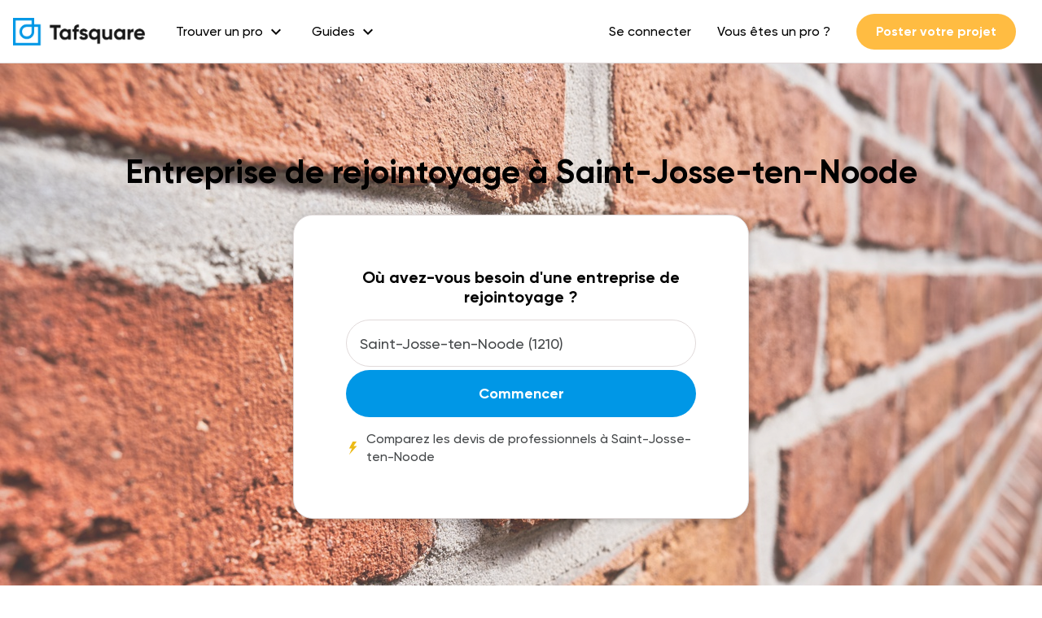

--- FILE ---
content_type: text/html; charset=utf-8
request_url: https://www.tafsquare.com/fr/saint-josse-ten-noode/entreprise-d-isolation/
body_size: 22110
content:




<!DOCTYPE html>
<html xmlns="http://www.w3.org/1999/xhtml" lang="fr" itemscope itemtype="http://schema.org/WebPage">
  <head>
      <link rel="preconnect" href="https://fonts.googleapis.com/">
      <link rel="preconnect" href="https://fonts.gstatic.com">
      <link rel="preconnect" href="https://cdn.loom.com/">

      <link rel="preload" href="/static/bundles/Gilroy-Black.woff" as="font" type="font/woff" crossorigin="anonymous">
      <link rel="preload" href="/static/bundles/Gilroy-BlackItalic.woff" as="font" type="font/woff" crossorigin="anonymous">
      <link rel="preload" href="/static/bundles/Gilroy-Bold.woff" as="font" type="font/woff" crossorigin="anonymous">
      <link rel="preload" href="/static/bundles/Gilroy-BoldItalic.woff" as="font" type="font/woff" crossorigin="anonymous">
      <link rel="preload" href="/static/bundles/Gilroy-Medium.woff" as="font" type="font/woff" crossorigin="anonymous">
      <link rel="preload" href="/static/bundles/Gilroy-MediumItalic.woff" as="font" type="font/woff" crossorigin="anonymous">
      <link rel="preload" href="https://fonts.gstatic.com/s/materialicons/v118/flUhRq6tzZclQEJ-Vdg-IuiaDsNc.woff2" as="font" type="font/woff2" crossorigin="anonymous">
      <link rel="preload" href="https://cdn.loom.com/assets/fonts/circular/CircularXXWeb-Book-cd7d2bcec649b1243839a15d5eb8f0a3.woff2" as="font" type="font/woff2" crossorigin="anonymous">
      <link rel="preload" href="https://fonts.googleapis.com/icon?family=Material+Icons&display=swap" as="style">

      



<script>
  const tagManagerUser = null;
</script>

<script>
  !function(t,e){var o,n,p,r;e.__SV||(window.posthog=e,e._i=[],e.init=function(i,s,a){function g(t,e){var o=e.split(".");2==o.length&&(t=t[o[0]],e=o[1]),t[e]=function(){t.push([e].concat(Array.prototype.slice.call(arguments,0)))}}(p=t.createElement("script")).type="text/javascript",p.crossOrigin="anonymous",p.async=!0,p.src=s.api_host.replace(".i.posthog.com","-assets.i.posthog.com")+"/static/array.js",(r=t.getElementsByTagName("script")[0]).parentNode.insertBefore(p,r);var u=e;for(void 0!==a?u=e[a]=[]:a="posthog",u.people=u.people||[],u.toString=function(t){var e="posthog";return"posthog"!==a&&(e+="."+a),t||(e+=" (stub)"),e},u.people.toString=function(){return u.toString(1)+".people (stub)"},o="init capture register register_once register_for_session unregister unregister_for_session getFeatureFlag getFeatureFlagPayload isFeatureEnabled reloadFeatureFlags updateEarlyAccessFeatureEnrollment getEarlyAccessFeatures on onFeatureFlags onSessionId getSurveys getActiveMatchingSurveys renderSurvey canRenderSurvey getNextSurveyStep identify setPersonProperties group resetGroups setPersonPropertiesForFlags resetPersonPropertiesForFlags setGroupPropertiesForFlags resetGroupPropertiesForFlags reset get_distinct_id getGroups get_session_id get_session_replay_url alias set_config startSessionRecording stopSessionRecording sessionRecordingStarted captureException loadToolbar get_property getSessionProperty createPersonProfile opt_in_capturing opt_out_capturing has_opted_in_capturing has_opted_out_capturing clear_opt_in_out_capturing debug".split(" "),n=0;n<o.length;n++)g(u,o[n]);e._i.push([i,s,a])},e.__SV=1)}(document,window.posthog||[]);
  window.posthog.init('phc_sijVNsDIXxWntHzz8EhjT4dJsyskv7iM7tP4UYqZIjH',{api_host:'https://eu.i.posthog.com', person_profiles: 'identified_only'})
  if(!!tagManagerUser && !!window.posthog){
    window.posthog.identify(
      tagManagerUser.id,
      tagManagerUser
    );
  }
</script>

<script>
  (function(w,d,s,l,i){
    w[l]=w[l]||[];
    w[l].push({
      'gtm.start': new Date().getTime(),
      event: 'gtm.js',
      user: tagManagerUser
    });
    if(!!tagManagerUser){
      w[l].push({ event: 'set-user', user: tagManagerUser })
    }
    w[l].push({
      event: 'pageview',
      urlName: 'seo_city'
    })
    var f=d.getElementsByTagName(s)[0],
      j=d.createElement(s),
      dl=l!='dataLayer'?'&l='+l:'';
    j.async=true;
    j.src='https://www.googletagmanager.com/gtm.js?id='+i+dl;
    f.parentNode.insertBefore(j,f);
  })(window,document,'script','dataLayer','GTM-MTLJGFQ');
</script>


<script>
  function sendEvent(eventName, props={}){
    if(!!window.dataLayer){
      window.dataLayer.push(Object.assign({
        'event': eventName
      }, props))
    }

    if(!!window.posthog){
      window.posthog.capture(eventName, props);
    }
  }
</script>


      
        

<meta charset="utf-8">
<meta name="viewport" content="width=device-width, initial-scale=1, shrink-to-fit=no">
<meta http-equiv="x-ua-compatible" content="ie=edge">

<link rel="icon" type="image/x-icon" href="/static/images/favicon.ico?v=3">
<link rel="canonical" href="https://www.tafsquare.com/fr/saint-josse-ten-noode/entreprise-d-isolation/">
<link rel="alternate" href="https://www.tafsquare.com/fr/saint-josse-ten-noode/entreprise-d-isolation/" hreflang="x-default">
<link rel="alternate" href="https://www.tafsquare.com/fr/saint-josse-ten-noode/entreprise-d-isolation/" hreflang="fr">
<link rel="alternate" href="https://www.tafsquare.com/fr/saint-josse-ten-noode/entreprise-d-isolation/" hreflang="fr-be">


<title>Top 10 Entreprises De Rejointoyage À Saint-Josse-Ten-Noode - Tafsquare</title>
<meta property="og:title" content="Top 10 Entreprises De Rejointoyage À Saint-Josse-Ten-Noode">



<meta name="description" content="Découvrez la liste complète de nos meilleures entreprises de rejointoyage à Saint-Josse-ten-Noode et ses environs, évalués par la communauté Tafsquare. Voulez-vous savoir qui est dans le top 10 ?">
<meta property="og:description" content="Découvrez la liste complète de nos meilleures entreprises de rejointoyage à Saint-Josse-ten-Noode et ses environs, évalués par la communauté Tafsquare. Voulez-vous savoir qui est dans le top 10 ?">



<meta property="og:image" content="http://testserver/media/profession/Rejointoyeur.jpg">


<meta property="og:type" content="website">
<meta property="og:url" content="https://www.tafsquare.com/fr/saint-josse-ten-noode/entreprise-d-isolation/">
<meta property="og:site_name" content="Tafsquare">
<meta property="og:image:alt" content="tafsquare-image">
<meta property="fb:app_id" content="629020877436679">




      

      <link href="https://fonts.googleapis.com/icon?family=Material+Icons&display=swap" rel="stylesheet">
      <link type="text/css" href="/static/bundles/styles_v5-f5705dafcc4ed1dfa0f1.css" rel="stylesheet" async/>
      <!-- INIT ASPECT RATIO -->
      <style>
        [style*="--aspect-ratio"]>:first-child{width:100%}[style*="--aspect-ratio"]>img{height:auto}@supports (--custom:property){[style*="--aspect-ratio"]{position:relative}[style*="--aspect-ratio"]::before{content:"";display:block;padding-bottom:calc(100% / (var(--aspect-ratio)))}[style*="--aspect-ratio"]>:first-child{position:absolute;top:0;left:0;height:100%}}
      </style>
      <!-- END INIT ASPECT RATIO -->
      
<link rel="dns-prefetch" src="https://cdn.jsdelivr.net/"/>
<link rel="stylesheet" type="text/css" href="https:///cdn.jsdelivr.net/npm/slick-carousel@1.8.1/slick/slick.css"/>
<style>
  .select2{
    border-radius: 999px;
  }

  .bg-img-profession {
    background-image: url('/media/profession/Rejointoyeur.jpg');
    background-repeat: no-repeat;
    background-size: cover;
  }
  @media(max-width: 1920px) {
    
    .bg-img-profession {
      background-image: url('/media/cache/29/3c/293c6c01ac7fbeebd8902ce58b5c7bfd.jpg');
    }
    
  }
  @media(max-width: 1280px) {
    
    .bg-img-profession {
      background-image: url('/media/cache/c6/4c/c64c981e939724e82cf0f85f1a8dda9b.jpg');
    }
    
  }
  @media(max-width: 960px) {
    
    .bg-img-profession {
      background-image: url('/media/cache/d1/1f/d11ffe94e2c120eb5af3e61395bafc9c.jpg');
    }
    
  }
  @media (max-width: 600px) {
    
    .bg-img-profession {
      background-image: url('/media/cache/40/61/40616ca8b2f42f1b8ce3097c6c498ed2.jpg');
    }
    
  }

  .show-more-list li:nth-child(n+10) {
    display:none;
  }
</style>

  </head>

  <body>
    <noscript>
      <iframe src="https://www.googletagmanager.com/ns.html?id=GTM-MTLJGFQ" height="0" width="0" style="display:none;visibility:hidden"></iframe>
    </noscript>

    
    

    
  <div class="w-full absolute">
    

<header id="header" class="header flex items-center">
  
  <a href="/fr/">
    <img style="height: 34px; width: 168px;" src="/static/images/tafsquare-logo-blue.png" alt="Tafsquare logo">
  </a>
  
  <div class="ml-3 hidden large:flex items-center">
    
      
  <div class="header-dropdown">
    <div class="header-dropdown-link">
      <span>Trouver un pro</span>
      <span class="material-icons ml-1">
        expand_more
      </span>
    </div>
    <div class="header-dropdown-content">
      
      
      <a class="header-dropdown-content-link" href="/fr/belgique/architecte-d-interieur/">
        Architecte d&#39;intérieur
      </a>
      
      
      
      <a class="header-dropdown-content-link" href="/fr/belgique/carreleur/">
        Carreleur
      </a>
      
      
      
      <a class="header-dropdown-content-link" href="/fr/belgique/chauffagiste/">
        Chauffagiste
      </a>
      
      
      
      <a class="header-dropdown-content-link" href="/fr/belgique/couvreur-zingueur/">
        Couvreur
      </a>
      
      
      
      <a class="header-dropdown-content-link" href="/fr/belgique/cuisiniste/">
        Cuisiniste
      </a>
      
      
      
      <a class="header-dropdown-content-link" href="/fr/belgique/electricien/">
        Électricien
      </a>
      
      
      
      <a class="header-dropdown-content-link" href="/fr/belgique/installateur-de-chassis/">
        Entreprise de châssis
      </a>
      
      
      
      <a class="header-dropdown-content-link" href="/fr/belgique/installateur-de-pergola/">
        Entreprise de pergola
      </a>
      
      
      
      <a class="header-dropdown-content-link" href="/fr/belgique/restaurateur-de-batiments/">
        Entreprise de rénovation
      </a>
      
      
      
      <a class="header-dropdown-content-link" href="/fr/belgique/renovation-salles-de-bain/">
        Entreprise de rénovation de salles de bain
      </a>
      
      
      
      <a class="header-dropdown-content-link" href="/fr/belgique/terrassier/">
        Entreprise de terrassement
      </a>
      
      
      
      <a class="header-dropdown-content-link" href="/fr/belgique/entreprise-d-isolation-1/">
        Entreprise d&#39;isolation
      </a>
      
      
      
      <a class="header-dropdown-content-link" href="/fr/belgique/entreprise-generale-de-construction/">
        Entreprise générale de construction
      </a>
      
      
      
      <a class="header-dropdown-content-link" href="/fr/belgique/geometre/">
        Géomètre
      </a>
      
      
      
      <a class="header-dropdown-content-link" href="/fr/belgique/installateur-de-panneaux-photovoltaiques/">
        Installateur de panneaux photovoltaïques
      </a>
      
      
      
      <a class="header-dropdown-content-link" href="/fr/belgique/installateur-de-veranda/">
        Installateur de vérandas
      </a>
      
      
      
      <a class="header-dropdown-content-link" href="/fr/belgique/peintre-en-batiment/">
        Peintre en bâtiment
      </a>
      
      
      
      <a class="header-dropdown-content-link" href="/fr/belgique/constructeur-et-reparateur-de-piscines/">
        Pisciniste
      </a>
      
      
      
      <a class="header-dropdown-content-link" href="/fr/belgique/plafonneur/">
        Plafonneur
      </a>
      
      
      
      <a class="header-dropdown-content-link" href="/fr/belgique/plombier/">
        Plombier
      </a>
      
      
      
      <a class="header-dropdown-content-link" href="/fr/profession/">
        Tous les métiers
      </a>
      
      
    </div>
  </div>


    
      
  <div class="header-dropdown">
    <div class="header-dropdown-link">
      <span>Guides</span>
      <span class="material-icons ml-1">
        expand_more
      </span>
    </div>
    <div class="header-dropdown-content">
      
      
      <a class="header-dropdown-content-link" href="/fr/guides-de-prix/">
        Guides des prix
      </a>
      
      
      
      <a class="header-dropdown-content-link" href="/fr/blog/">
        Guides travaux
      </a>
      
      
    </div>
  </div>


    
  </div>
  <div class="hidden large:flex ml-auto items-center">
    
      
  
  <button class="header-link" onclick="redirect(&#39;/fr/user/login/&#39;)">
    Se connecter
  </button>
  


    
      
  
  <a class="header-link" href="/fr/pro">
    Vous êtes un pro ?
  </a>
  


    
      
  
  <button class="button button-small bg-yellow text-white mx-3" onclick="redirect(&#39;/fr/demandes/creation&#39;)">
    Poster votre projet
  </button>
  


    
  </div>
  <div class="large:hidden ml-auto items-center">
    <span id="mobile-menu-button" class="title-3 material-icons cursor-pointer">
      menu
    </span>
  </div>
</header>
<div id="mobile-menu" class="mobile-menu">
  
    
  
  <button class="mobile-menu-link" onclick="redirect(&#39;/fr/user/login/&#39;)">
    Se connecter
  </button>
  


  
    
  
  <a class="mobile-menu-link" href="/fr/pro">
    S&#39;inscrire comme pro
  </a>
  


  
    
  
  <button class="mobile-menu-link" onclick="redirect(&#39;/fr/demandes/creation&#39;)">
    Poster votre projet
  </button>
  


  
</div>

  </div>


    
<div class="relative flex flex-wrap flex-1 bg-img-profession min-h-screen pt-6">
  <div class="absolute bg-gray opacity-25 top-0 left-0 right-0 bottom-0"></div>
  <div class="relative container z-1 pt-6 large:pt-7">
    <h1 class="title-1 mb-5 text-center">Entreprise de rejointoyage à Saint-Josse-ten-Noode</h1>
    <div class="bg-white border shadow-4 p-5 medium:p-6 rounded-large max-w-3 mx-auto">
      <p class="title-4 text-center">
        Où avez-vous besoin d'une entreprise de rejointoyage ?
      </p>
      <form class="mt-3 overflow-hidden " onsubmit="return false;">
        <div class="w-full">
          <input
            id="addressInput"
            class="select2 w-full h-full px-4"
            type="text"
            placeholder="Entrez votre code postal ou ville"
            value="Saint-Josse-ten-Noode (1210)"
          />
        </div>
        <button class="button bg-blue text-white w-full mt-1 onclick--open-modal" type="submit" id="button-start">
          Commencer
        </button>
        <div class="flex items-center justify-center mt-3">
          <div>
            <img alt="" width="20" src="[data-uri]" />
          </div>
          <div class="body-3 ml-2">
            Comparez les devis de professionnels à Saint-Josse-ten-Noode
          </div>
        </div>
      </form>
    </div>
  </div>
</div>
 

<div class="bg-gray-200">
  <div class="container py-6">
    <nav class="rounded-md w-full">
      <ol class="list-reset flex flex-wrap body-4  medium:justify-center" style="padding-left: 0px;">
  
  <li>
    
    <span>Accueil</span>
    
  </li>
  
  <li><span class="mx-2">//</span></li>
  
  
  <li>
    
    <a class="text-blue hover:text-blue-700" href="/fr/belgique/entreprise-d-isolation/">Rejointoyage</a>
    
  </li>
  
  <li><span class="mx-2">//</span></li>
  
  
  <li>
    
    <a class="text-blue hover:text-blue-700" href="/fr/belgique/BXL/entreprise-d-isolation/">Bruxelles (Province)</a>
    
  </li>
  
  <li><span class="mx-2">//</span></li>
  
  
  <li>
    
    <span>Rejointoyage Saint-Josse-ten-Noode</span>
    
  </li>
  
  
</ol>
    </nav>
    <div class="relative mt-3">
      <div class="text-left w-full medium:max-w-5">
        <p class="body-1 text-blue">Entreprise de rejointoyage</p>
        <h2 class="title-2 my-2">Liste des meilleurs entreprises de rejointoyage à Saint-Josse-ten-Noode</h2>
      </div>
      
      <div
        ic-get-from="/fr/seocontent/1223/companies/?page=1"
        ic-replace-target="true"
        ic-trigger-on="load">
        

<div class="bg-white rounded shadow-1 text-center py-1 px-3 absolute right-0 top-0">
  <p class="body-4 text-blue">
    Résultats mis à jour le <i class="fa fa-spinner fa-spin ic-indicator" style="display:none"></i>
  </p>
</div>

<div class="flex flex-wrap justify-center items-strecth mt-4 -mx-2">
  
  <div class="cursor-pointer w-full medium:max-w-1/2 large:max-w-1/3 p-2">
    <div class="bg-white rounded h-full shadow-1 flex flex-col justify-between">
        <div onclick="redirect('/fr/provider/11373/#profession_id=148&profession_name=Entreprise%20de%20rejointoyage')">
            <div class="m-5 flex" style="height: 100px;">
                <div class="w-full">
                    <h3 class="title-3">
                      <a href="/fr/provider/11373/#profession_id=148&profession_name=Entreprise%20de%20rejointoyage">
                        Gaspar Sebastião, Lando
                      </a>
                    </h3>
                    <p class="body-3">Asse</p>
                    

<div class="star-rating flex items-center text-blue ">
  
  
    
      
      <svg width="15px" viewBox="0 0 86 86" version="1.1" xmlns="http://www.w3.org/2000/svg" xmlns:xlink="http://www.w3.org/1999/xlink">
      <g stroke="none" stroke-width="1" fill="none" fill-rule="evenodd" stroke-linecap="round" stroke-linejoin="round">
          <g transform="translate(2.000000, 2.000000)" fill="currentColor" fill-rule="nonzero" stroke="currentColor" stroke-width="4.00204833">
          <polygon points="67.0712252 81.1948753 41.5295583 67.6589305 16.3924386 82.0000011 20.803414 52.4008855 -7.42747261e-07 31.818804 28.2677967 27.0614899 40.5477022 -3.28833232e-06 53.6071857 26.658927 81.9999992 30.5160841 61.8034097 51.7495256"></polygon>
          </g>
      </g>
      </svg>
      
      <svg width="15px" viewBox="0 0 86 86" version="1.1" xmlns="http://www.w3.org/2000/svg" xmlns:xlink="http://www.w3.org/1999/xlink">
      <g stroke="none" stroke-width="1" fill="none" fill-rule="evenodd" stroke-linecap="round" stroke-linejoin="round">
          <g transform="translate(2.000000, 2.000000)" fill="currentColor" fill-rule="nonzero" stroke="currentColor" stroke-width="4.00204833">
          <polygon points="67.0712252 81.1948753 41.5295583 67.6589305 16.3924386 82.0000011 20.803414 52.4008855 -7.42747261e-07 31.818804 28.2677967 27.0614899 40.5477022 -3.28833232e-06 53.6071857 26.658927 81.9999992 30.5160841 61.8034097 51.7495256"></polygon>
          </g>
      </g>
      </svg>
      
      <svg width="15px" viewBox="0 0 86 86" version="1.1" xmlns="http://www.w3.org/2000/svg" xmlns:xlink="http://www.w3.org/1999/xlink">
      <g stroke="none" stroke-width="1" fill="none" fill-rule="evenodd" stroke-linecap="round" stroke-linejoin="round">
          <g transform="translate(2.000000, 2.000000)" fill="currentColor" fill-rule="nonzero" stroke="currentColor" stroke-width="4.00204833">
          <polygon points="67.0712252 81.1948753 41.5295583 67.6589305 16.3924386 82.0000011 20.803414 52.4008855 -7.42747261e-07 31.818804 28.2677967 27.0614899 40.5477022 -3.28833232e-06 53.6071857 26.658927 81.9999992 30.5160841 61.8034097 51.7495256"></polygon>
          </g>
      </g>
      </svg>
      
      <svg width="15px" viewBox="0 0 86 86" version="1.1" xmlns="http://www.w3.org/2000/svg" xmlns:xlink="http://www.w3.org/1999/xlink">
      <g stroke="none" stroke-width="1" fill="none" fill-rule="evenodd" stroke-linecap="round" stroke-linejoin="round">
          <g transform="translate(2.000000, 2.000000)" fill="currentColor" fill-rule="nonzero" stroke="currentColor" stroke-width="4.00204833">
          <polygon points="67.0712252 81.1948753 41.5295583 67.6589305 16.3924386 82.0000011 20.803414 52.4008855 -7.42747261e-07 31.818804 28.2677967 27.0614899 40.5477022 -3.28833232e-06 53.6071857 26.658927 81.9999992 30.5160841 61.8034097 51.7495256"></polygon>
          </g>
      </g>
      </svg>
      
    
    
      
        <svg class="text-gray" width="15px" viewBox="0 0 86 86" version="1.1" xmlns="http://www.w3.org/2000/svg" xmlns:xlink="http://www.w3.org/1999/xlink">
          <g stroke="none" stroke-width="1" fill="none" fill-rule="evenodd" stroke-linecap="round" stroke-linejoin="round">
            <g transform="translate(2.000000, 2.000000)" fill="currentColor" fill-rule="nonzero" stroke="currentColor" stroke-width="4.00204833">
              <polygon points="67.0712252 81.1948753 41.5295583 67.6589305 16.3924386 82.0000011 20.803414 52.4008855 -7.42747261e-07 31.818804 28.2677967 27.0614899 40.5477022 -3.28833232e-06 53.6071857 26.658927 81.9999992 30.5160841 61.8034097 51.7495256"></polygon>
            </g>
          </g>
        </svg>
      
    
  
  
  <span class="text-black-300 text-body-3 leading-body-3 ml-1">(1 avis)</span>
  
</div>

                </div>
                <div class="max-w-1/3">
                  

<div class="avatar" style="width:100px;height:100px;">

  <img class="lazy-image" data-src="/static/images/tafsquare-logomark-blue.png" alt="Logo Tafsquare" />

</div>

                </div>
            </div>
            <div class="border-t-2 px-5 pt-3">
                <p class="body-3 w-full flex">
                  <span class="material-icons body-1 text-blue mr-2">done</span>
                  <span>Moins de 5 ans d'expérience</span>
                </p>
                <p class="body-3 w-full flex">
                    
                    <span class="material-icons body-1 text-blue mr-2">done</span>
                    <span>Service facile et fiable</span>
                    
                </p>
            </div>
            <div class="flex flex-wrap px-5 pt-3 divide-y-1 divide-x-1">
              
              <div class="bg-sky-300 body-4 text-sky rounded text-center py-1 px-3 truncate mb-1 mr-1" style="min-width: 0;">
                Entreprise de crépi
              </div>
              
              <div class="bg-sky-300 body-4 text-sky rounded text-center py-1 px-3 truncate mb-1 mr-1" style="min-width: 0;">
                Entreprise de rejointoyage
              </div>
              
              <div class="bg-sky-300 body-4 text-sky rounded text-center py-1 px-3 truncate mb-1 mr-1" style="min-width: 0;">
                Plafonneur
              </div>
              
            </div>
            
            <div class="body-4 px-5 pt-3 line-clamp-5">
              Voici la liste des expertises proposées par la société: Charpentier, Peintre en bâtiment, Plafonneur, Entreprise de rénovation de salles de bain, Carreleur, Entreprise d&#39;isolation, Entreprise de plafonds tendus, Installateur de meubles de salle de bain, Entreprise de crépi, Entreprise de rejointoyage, Maçon, Entreprise de faux-plafonds, Entreprise de cloisons, Entreprise de rén
            </div>
            
        </div>
        <div class="p-5">
            <div class="button bg-blue text-white text-center w-full" onclick="openModal($(this));"
            data-professionalid="11373"
            data-professionalname="Gaspar Sebastião, Lando"
            data-professionalimage="/static/styles_v2/images/engineer.png">
              Demander un devis
            </div>
        </div>
    </div>
  </div>
  
  
  <div class="cursor-pointer w-full medium:max-w-1/2 large:max-w-1/3 p-2">
    <div class="bg-white rounded h-full shadow-1 flex flex-col justify-between">
        <div onclick="redirect('/fr/provider/623/#profession_id=148&profession_name=Entreprise%20de%20rejointoyage')">
            <div class="m-5 flex" style="height: 100px;">
                <div class="w-full">
                    <h3 class="title-3">
                      <a href="/fr/provider/623/#profession_id=148&profession_name=Entreprise%20de%20rejointoyage">
                        Simon, Gaston
                      </a>
                    </h3>
                    <p class="body-3">Dilbeek</p>
                    

<div class="star-rating flex items-center text-blue ">
  
  
    
      
      <svg width="15px" viewBox="0 0 86 86" version="1.1" xmlns="http://www.w3.org/2000/svg" xmlns:xlink="http://www.w3.org/1999/xlink">
      <g stroke="none" stroke-width="1" fill="none" fill-rule="evenodd" stroke-linecap="round" stroke-linejoin="round">
          <g transform="translate(2.000000, 2.000000)" fill="currentColor" fill-rule="nonzero" stroke="currentColor" stroke-width="4.00204833">
          <polygon points="67.0712252 81.1948753 41.5295583 67.6589305 16.3924386 82.0000011 20.803414 52.4008855 -7.42747261e-07 31.818804 28.2677967 27.0614899 40.5477022 -3.28833232e-06 53.6071857 26.658927 81.9999992 30.5160841 61.8034097 51.7495256"></polygon>
          </g>
      </g>
      </svg>
      
      <svg width="15px" viewBox="0 0 86 86" version="1.1" xmlns="http://www.w3.org/2000/svg" xmlns:xlink="http://www.w3.org/1999/xlink">
      <g stroke="none" stroke-width="1" fill="none" fill-rule="evenodd" stroke-linecap="round" stroke-linejoin="round">
          <g transform="translate(2.000000, 2.000000)" fill="currentColor" fill-rule="nonzero" stroke="currentColor" stroke-width="4.00204833">
          <polygon points="67.0712252 81.1948753 41.5295583 67.6589305 16.3924386 82.0000011 20.803414 52.4008855 -7.42747261e-07 31.818804 28.2677967 27.0614899 40.5477022 -3.28833232e-06 53.6071857 26.658927 81.9999992 30.5160841 61.8034097 51.7495256"></polygon>
          </g>
      </g>
      </svg>
      
      <svg width="15px" viewBox="0 0 86 86" version="1.1" xmlns="http://www.w3.org/2000/svg" xmlns:xlink="http://www.w3.org/1999/xlink">
      <g stroke="none" stroke-width="1" fill="none" fill-rule="evenodd" stroke-linecap="round" stroke-linejoin="round">
          <g transform="translate(2.000000, 2.000000)" fill="currentColor" fill-rule="nonzero" stroke="currentColor" stroke-width="4.00204833">
          <polygon points="67.0712252 81.1948753 41.5295583 67.6589305 16.3924386 82.0000011 20.803414 52.4008855 -7.42747261e-07 31.818804 28.2677967 27.0614899 40.5477022 -3.28833232e-06 53.6071857 26.658927 81.9999992 30.5160841 61.8034097 51.7495256"></polygon>
          </g>
      </g>
      </svg>
      
      <svg width="15px" viewBox="0 0 86 86" version="1.1" xmlns="http://www.w3.org/2000/svg" xmlns:xlink="http://www.w3.org/1999/xlink">
      <g stroke="none" stroke-width="1" fill="none" fill-rule="evenodd" stroke-linecap="round" stroke-linejoin="round">
          <g transform="translate(2.000000, 2.000000)" fill="currentColor" fill-rule="nonzero" stroke="currentColor" stroke-width="4.00204833">
          <polygon points="67.0712252 81.1948753 41.5295583 67.6589305 16.3924386 82.0000011 20.803414 52.4008855 -7.42747261e-07 31.818804 28.2677967 27.0614899 40.5477022 -3.28833232e-06 53.6071857 26.658927 81.9999992 30.5160841 61.8034097 51.7495256"></polygon>
          </g>
      </g>
      </svg>
      
    
    
      
        <svg class="text-gray" width="15px" viewBox="0 0 86 86" version="1.1" xmlns="http://www.w3.org/2000/svg" xmlns:xlink="http://www.w3.org/1999/xlink">
          <g stroke="none" stroke-width="1" fill="none" fill-rule="evenodd" stroke-linecap="round" stroke-linejoin="round">
            <g transform="translate(2.000000, 2.000000)" fill="currentColor" fill-rule="nonzero" stroke="currentColor" stroke-width="4.00204833">
              <polygon points="67.0712252 81.1948753 41.5295583 67.6589305 16.3924386 82.0000011 20.803414 52.4008855 -7.42747261e-07 31.818804 28.2677967 27.0614899 40.5477022 -3.28833232e-06 53.6071857 26.658927 81.9999992 30.5160841 61.8034097 51.7495256"></polygon>
            </g>
          </g>
        </svg>
      
    
  
  
  <span class="text-black-300 text-body-3 leading-body-3 ml-1">(3 avis)</span>
  
</div>

                </div>
                <div class="max-w-1/3">
                  

<div class="avatar" style="width:100px;height:100px;">

  <img class="lazy-image" data-src="/static/images/tafsquare-logomark-blue.png" alt="Logo Tafsquare" />

</div>

                </div>
            </div>
            <div class="border-t-2 px-5 pt-3">
                <p class="body-3 w-full flex">
                  <span class="material-icons body-1 text-blue mr-2">done</span>
                  <span>Moins de 5 ans d'expérience</span>
                </p>
                <p class="body-3 w-full flex">
                    
                    <span class="material-icons body-1 text-blue mr-2">done</span>
                    <span>Service facile et fiable</span>
                    
                </p>
            </div>
            <div class="flex flex-wrap px-5 pt-3 divide-y-1 divide-x-1">
              
              <div class="bg-sky-300 body-4 text-sky rounded text-center py-1 px-3 truncate mb-1 mr-1" style="min-width: 0;">
                Façadier
              </div>
              
              <div class="bg-sky-300 body-4 text-sky rounded text-center py-1 px-3 truncate mb-1 mr-1" style="min-width: 0;">
                Entreprise de rejointoyage
              </div>
              
              <div class="bg-sky-300 body-4 text-sky rounded text-center py-1 px-3 truncate mb-1 mr-1" style="min-width: 0;">
                Plafonneur
              </div>
              
            </div>
            
            <div class="body-4 px-5 pt-3 line-clamp-5">
              Voici la liste des expertises proposées par la société: Entreprise générale de construction, Façadier, Peintre en bâtiment, Pisciniste, Plafonneur, Entreprise de traitement de l&#39;humidité, Ferrailleur, Entreprise de démolition, Déménageur, Élagueur, Jardinier, Spécialiste de l&#39;hydrofugation de façades, Entreprise de carports, Entreprise d&#39;abattage d&#39;arbres, Entreprise de démouss
            </div>
            
        </div>
        <div class="p-5">
            <div class="button bg-blue text-white text-center w-full" onclick="openModal($(this));"
            data-professionalid="623"
            data-professionalname="Simon, Gaston"
            data-professionalimage="/static/styles_v2/images/engineer.png">
              Demander un devis
            </div>
        </div>
    </div>
  </div>
  
  
  <div class="cursor-pointer w-full medium:max-w-1/2 large:max-w-1/3 p-2">
    <div class="bg-white rounded h-full shadow-1 flex flex-col justify-between">
        <div onclick="redirect('/fr/provider/8795/#profession_id=148&profession_name=Entreprise%20de%20rejointoyage')">
            <div class="m-5 flex" style="height: 100px;">
                <div class="w-full">
                    <h3 class="title-3">
                      <a href="/fr/provider/8795/#profession_id=148&profession_name=Entreprise%20de%20rejointoyage">
                        Cotovanu, Costel-Adrian
                      </a>
                    </h3>
                    <p class="body-3">Bruxelles</p>
                    

<div class="star-rating flex items-center text-blue ">
  
  
    
      
    
    
      
        <svg class="text-gray" width="15px" viewBox="0 0 86 86" version="1.1" xmlns="http://www.w3.org/2000/svg" xmlns:xlink="http://www.w3.org/1999/xlink">
          <g stroke="none" stroke-width="1" fill="none" fill-rule="evenodd" stroke-linecap="round" stroke-linejoin="round">
            <g transform="translate(2.000000, 2.000000)" fill="currentColor" fill-rule="nonzero" stroke="currentColor" stroke-width="4.00204833">
              <polygon points="67.0712252 81.1948753 41.5295583 67.6589305 16.3924386 82.0000011 20.803414 52.4008855 -7.42747261e-07 31.818804 28.2677967 27.0614899 40.5477022 -3.28833232e-06 53.6071857 26.658927 81.9999992 30.5160841 61.8034097 51.7495256"></polygon>
            </g>
          </g>
        </svg>
      
        <svg class="text-gray" width="15px" viewBox="0 0 86 86" version="1.1" xmlns="http://www.w3.org/2000/svg" xmlns:xlink="http://www.w3.org/1999/xlink">
          <g stroke="none" stroke-width="1" fill="none" fill-rule="evenodd" stroke-linecap="round" stroke-linejoin="round">
            <g transform="translate(2.000000, 2.000000)" fill="currentColor" fill-rule="nonzero" stroke="currentColor" stroke-width="4.00204833">
              <polygon points="67.0712252 81.1948753 41.5295583 67.6589305 16.3924386 82.0000011 20.803414 52.4008855 -7.42747261e-07 31.818804 28.2677967 27.0614899 40.5477022 -3.28833232e-06 53.6071857 26.658927 81.9999992 30.5160841 61.8034097 51.7495256"></polygon>
            </g>
          </g>
        </svg>
      
        <svg class="text-gray" width="15px" viewBox="0 0 86 86" version="1.1" xmlns="http://www.w3.org/2000/svg" xmlns:xlink="http://www.w3.org/1999/xlink">
          <g stroke="none" stroke-width="1" fill="none" fill-rule="evenodd" stroke-linecap="round" stroke-linejoin="round">
            <g transform="translate(2.000000, 2.000000)" fill="currentColor" fill-rule="nonzero" stroke="currentColor" stroke-width="4.00204833">
              <polygon points="67.0712252 81.1948753 41.5295583 67.6589305 16.3924386 82.0000011 20.803414 52.4008855 -7.42747261e-07 31.818804 28.2677967 27.0614899 40.5477022 -3.28833232e-06 53.6071857 26.658927 81.9999992 30.5160841 61.8034097 51.7495256"></polygon>
            </g>
          </g>
        </svg>
      
        <svg class="text-gray" width="15px" viewBox="0 0 86 86" version="1.1" xmlns="http://www.w3.org/2000/svg" xmlns:xlink="http://www.w3.org/1999/xlink">
          <g stroke="none" stroke-width="1" fill="none" fill-rule="evenodd" stroke-linecap="round" stroke-linejoin="round">
            <g transform="translate(2.000000, 2.000000)" fill="currentColor" fill-rule="nonzero" stroke="currentColor" stroke-width="4.00204833">
              <polygon points="67.0712252 81.1948753 41.5295583 67.6589305 16.3924386 82.0000011 20.803414 52.4008855 -7.42747261e-07 31.818804 28.2677967 27.0614899 40.5477022 -3.28833232e-06 53.6071857 26.658927 81.9999992 30.5160841 61.8034097 51.7495256"></polygon>
            </g>
          </g>
        </svg>
      
        <svg class="text-gray" width="15px" viewBox="0 0 86 86" version="1.1" xmlns="http://www.w3.org/2000/svg" xmlns:xlink="http://www.w3.org/1999/xlink">
          <g stroke="none" stroke-width="1" fill="none" fill-rule="evenodd" stroke-linecap="round" stroke-linejoin="round">
            <g transform="translate(2.000000, 2.000000)" fill="currentColor" fill-rule="nonzero" stroke="currentColor" stroke-width="4.00204833">
              <polygon points="67.0712252 81.1948753 41.5295583 67.6589305 16.3924386 82.0000011 20.803414 52.4008855 -7.42747261e-07 31.818804 28.2677967 27.0614899 40.5477022 -3.28833232e-06 53.6071857 26.658927 81.9999992 30.5160841 61.8034097 51.7495256"></polygon>
            </g>
          </g>
        </svg>
      
    
  
  
  <span class="text-black-300 text-body-3 leading-body-3 ml-1">(0 avis)</span>
  
</div>

                </div>
                <div class="max-w-1/3">
                  

<div class="avatar" style="width:100px;height:100px;">

  <img class="lazy-image" data-src="/static/images/tafsquare-logomark-blue.png" alt="Logo Tafsquare" />

</div>

                </div>
            </div>
            <div class="border-t-2 px-5 pt-3">
                <p class="body-3 w-full flex">
                  <span class="material-icons body-1 text-blue mr-2">done</span>
                  <span>Moins de 5 ans d'expérience</span>
                </p>
                <p class="body-3 w-full flex">
                    
                    &nbsp;
                    
                </p>
            </div>
            <div class="flex flex-wrap px-5 pt-3 divide-y-1 divide-x-1">
              
              <div class="bg-sky-300 body-4 text-sky rounded text-center py-1 px-3 truncate mb-1 mr-1" style="min-width: 0;">
                Entreprise de crépi
              </div>
              
              <div class="bg-sky-300 body-4 text-sky rounded text-center py-1 px-3 truncate mb-1 mr-1" style="min-width: 0;">
                Entreprise de rejointoyage
              </div>
              
              <div class="bg-sky-300 body-4 text-sky rounded text-center py-1 px-3 truncate mb-1 mr-1" style="min-width: 0;">
                Façadier
              </div>
              
            </div>
            
            <div class="body-4 px-5 pt-3 line-clamp-5">
              Voici la liste des expertises proposées par la société: Façadier, Vitrier, Entreprise de crépi, Entreprise de rejointoyage, Entreprise d&#39;aménagements extérieurs, Entreprise de rénovation
            </div>
            
        </div>
        <div class="p-5">
            <div class="button bg-blue text-white text-center w-full" onclick="openModal($(this));"
            data-professionalid="8795"
            data-professionalname="Cotovanu, Costel-Adrian"
            data-professionalimage="/static/styles_v2/images/engineer.png">
              Demander un devis
            </div>
        </div>
    </div>
  </div>
  
  
  <div class="cursor-pointer w-full medium:max-w-1/2 large:max-w-1/3 p-2">
    <div class="bg-white rounded h-full shadow-1 flex flex-col justify-between">
        <div onclick="redirect('/fr/provider/10464/#profession_id=148&profession_name=Entreprise%20de%20rejointoyage')">
            <div class="m-5 flex" style="height: 100px;">
                <div class="w-2/3">
                    <h3 class="title-3">
                      <a href="/fr/provider/10464/#profession_id=148&profession_name=Entreprise%20de%20rejointoyage">
                        Dalicia
                      </a>
                    </h3>
                    <p class="body-3">Dilbeek</p>
                    

<div class="star-rating flex items-center text-blue ">
  
  
    
      
    
    
      
        <svg class="text-gray" width="15px" viewBox="0 0 86 86" version="1.1" xmlns="http://www.w3.org/2000/svg" xmlns:xlink="http://www.w3.org/1999/xlink">
          <g stroke="none" stroke-width="1" fill="none" fill-rule="evenodd" stroke-linecap="round" stroke-linejoin="round">
            <g transform="translate(2.000000, 2.000000)" fill="currentColor" fill-rule="nonzero" stroke="currentColor" stroke-width="4.00204833">
              <polygon points="67.0712252 81.1948753 41.5295583 67.6589305 16.3924386 82.0000011 20.803414 52.4008855 -7.42747261e-07 31.818804 28.2677967 27.0614899 40.5477022 -3.28833232e-06 53.6071857 26.658927 81.9999992 30.5160841 61.8034097 51.7495256"></polygon>
            </g>
          </g>
        </svg>
      
        <svg class="text-gray" width="15px" viewBox="0 0 86 86" version="1.1" xmlns="http://www.w3.org/2000/svg" xmlns:xlink="http://www.w3.org/1999/xlink">
          <g stroke="none" stroke-width="1" fill="none" fill-rule="evenodd" stroke-linecap="round" stroke-linejoin="round">
            <g transform="translate(2.000000, 2.000000)" fill="currentColor" fill-rule="nonzero" stroke="currentColor" stroke-width="4.00204833">
              <polygon points="67.0712252 81.1948753 41.5295583 67.6589305 16.3924386 82.0000011 20.803414 52.4008855 -7.42747261e-07 31.818804 28.2677967 27.0614899 40.5477022 -3.28833232e-06 53.6071857 26.658927 81.9999992 30.5160841 61.8034097 51.7495256"></polygon>
            </g>
          </g>
        </svg>
      
        <svg class="text-gray" width="15px" viewBox="0 0 86 86" version="1.1" xmlns="http://www.w3.org/2000/svg" xmlns:xlink="http://www.w3.org/1999/xlink">
          <g stroke="none" stroke-width="1" fill="none" fill-rule="evenodd" stroke-linecap="round" stroke-linejoin="round">
            <g transform="translate(2.000000, 2.000000)" fill="currentColor" fill-rule="nonzero" stroke="currentColor" stroke-width="4.00204833">
              <polygon points="67.0712252 81.1948753 41.5295583 67.6589305 16.3924386 82.0000011 20.803414 52.4008855 -7.42747261e-07 31.818804 28.2677967 27.0614899 40.5477022 -3.28833232e-06 53.6071857 26.658927 81.9999992 30.5160841 61.8034097 51.7495256"></polygon>
            </g>
          </g>
        </svg>
      
        <svg class="text-gray" width="15px" viewBox="0 0 86 86" version="1.1" xmlns="http://www.w3.org/2000/svg" xmlns:xlink="http://www.w3.org/1999/xlink">
          <g stroke="none" stroke-width="1" fill="none" fill-rule="evenodd" stroke-linecap="round" stroke-linejoin="round">
            <g transform="translate(2.000000, 2.000000)" fill="currentColor" fill-rule="nonzero" stroke="currentColor" stroke-width="4.00204833">
              <polygon points="67.0712252 81.1948753 41.5295583 67.6589305 16.3924386 82.0000011 20.803414 52.4008855 -7.42747261e-07 31.818804 28.2677967 27.0614899 40.5477022 -3.28833232e-06 53.6071857 26.658927 81.9999992 30.5160841 61.8034097 51.7495256"></polygon>
            </g>
          </g>
        </svg>
      
        <svg class="text-gray" width="15px" viewBox="0 0 86 86" version="1.1" xmlns="http://www.w3.org/2000/svg" xmlns:xlink="http://www.w3.org/1999/xlink">
          <g stroke="none" stroke-width="1" fill="none" fill-rule="evenodd" stroke-linecap="round" stroke-linejoin="round">
            <g transform="translate(2.000000, 2.000000)" fill="currentColor" fill-rule="nonzero" stroke="currentColor" stroke-width="4.00204833">
              <polygon points="67.0712252 81.1948753 41.5295583 67.6589305 16.3924386 82.0000011 20.803414 52.4008855 -7.42747261e-07 31.818804 28.2677967 27.0614899 40.5477022 -3.28833232e-06 53.6071857 26.658927 81.9999992 30.5160841 61.8034097 51.7495256"></polygon>
            </g>
          </g>
        </svg>
      
    
  
  
  <span class="text-black-300 text-body-3 leading-body-3 ml-1">(0 avis)</span>
  
</div>

                </div>
                <div class="max-w-1/3">
                  

<div class="avatar" style="width:100px;height:100px;">

  <img class="lazy-image" data-src="/media/cache/af/56/af56128ac8e8d1f7a027fc818ad59e88.jpg" alt="Avatar"/>

</div>

                </div>
            </div>
            <div class="border-t-2 px-5 pt-3">
                <p class="body-3 w-full flex">
                  <span class="material-icons body-1 text-blue mr-2">done</span>
                  <span>Moins de 5 ans d'expérience</span>
                </p>
                <p class="body-3 w-full flex">
                    
                    &nbsp;
                    
                </p>
            </div>
            <div class="flex flex-wrap px-5 pt-3 divide-y-1 divide-x-1">
              
              <div class="bg-sky-300 body-4 text-sky rounded text-center py-1 px-3 truncate mb-1 mr-1" style="min-width: 0;">
                Façadier
              </div>
              
              <div class="bg-sky-300 body-4 text-sky rounded text-center py-1 px-3 truncate mb-1 mr-1" style="min-width: 0;">
                Plafonneur
              </div>
              
              <div class="bg-sky-300 body-4 text-sky rounded text-center py-1 px-3 truncate mb-1 mr-1" style="min-width: 0;">
                Entreprise de crépi
              </div>
              
              <div class="bg-sky-300 body-4 text-sky rounded text-center py-1 px-3 truncate mb-1 mr-1" style="min-width: 0;">
                Entreprise de rejointoyage
              </div>
              
            </div>
            
            <div class="body-4 px-5 pt-3 line-clamp-5">
              Voici la liste des expertises proposées par la société: Entreprise de châssis, Entreprise de châssis bois-alu, Entreprise de nettoyage &amp; assainissement, Entreprise de pavage, Entreprise de pergola, Entreprise de rejointoyage, Menuisier, Maçon, Installateur de climatisation, Homme à tout faire, Façadier, Entreprise générale de construction, Entreprise d&#39;isolation, Entreprise de 
            </div>
            
        </div>
        <div class="p-5">
            <div class="button bg-blue text-white text-center w-full" onclick="openModal($(this));"
            data-professionalid="10464"
            data-professionalname="DALICIA"
            data-professionalimage="/media/cache/af/56/af56128ac8e8d1f7a027fc818ad59e88.jpg">
              Demander un devis
            </div>
        </div>
    </div>
  </div>
  
  
  <div class="cursor-pointer w-full medium:max-w-1/2 large:max-w-1/3 p-2">
    <div class="bg-white rounded h-full shadow-1 flex flex-col justify-between">
        <div onclick="redirect('/fr/provider/11153/#profession_id=148&profession_name=Entreprise%20de%20rejointoyage')">
            <div class="m-5 flex" style="height: 100px;">
                <div class="w-full">
                    <h3 class="title-3">
                      <a href="/fr/provider/11153/#profession_id=148&profession_name=Entreprise%20de%20rejointoyage">
                        L.S Travaux
                      </a>
                    </h3>
                    <p class="body-3">Sint-Pieters-Leeuw</p>
                    

<div class="star-rating flex items-center text-blue ">
  
  
    
      
    
    
      
        <svg class="text-gray" width="15px" viewBox="0 0 86 86" version="1.1" xmlns="http://www.w3.org/2000/svg" xmlns:xlink="http://www.w3.org/1999/xlink">
          <g stroke="none" stroke-width="1" fill="none" fill-rule="evenodd" stroke-linecap="round" stroke-linejoin="round">
            <g transform="translate(2.000000, 2.000000)" fill="currentColor" fill-rule="nonzero" stroke="currentColor" stroke-width="4.00204833">
              <polygon points="67.0712252 81.1948753 41.5295583 67.6589305 16.3924386 82.0000011 20.803414 52.4008855 -7.42747261e-07 31.818804 28.2677967 27.0614899 40.5477022 -3.28833232e-06 53.6071857 26.658927 81.9999992 30.5160841 61.8034097 51.7495256"></polygon>
            </g>
          </g>
        </svg>
      
        <svg class="text-gray" width="15px" viewBox="0 0 86 86" version="1.1" xmlns="http://www.w3.org/2000/svg" xmlns:xlink="http://www.w3.org/1999/xlink">
          <g stroke="none" stroke-width="1" fill="none" fill-rule="evenodd" stroke-linecap="round" stroke-linejoin="round">
            <g transform="translate(2.000000, 2.000000)" fill="currentColor" fill-rule="nonzero" stroke="currentColor" stroke-width="4.00204833">
              <polygon points="67.0712252 81.1948753 41.5295583 67.6589305 16.3924386 82.0000011 20.803414 52.4008855 -7.42747261e-07 31.818804 28.2677967 27.0614899 40.5477022 -3.28833232e-06 53.6071857 26.658927 81.9999992 30.5160841 61.8034097 51.7495256"></polygon>
            </g>
          </g>
        </svg>
      
        <svg class="text-gray" width="15px" viewBox="0 0 86 86" version="1.1" xmlns="http://www.w3.org/2000/svg" xmlns:xlink="http://www.w3.org/1999/xlink">
          <g stroke="none" stroke-width="1" fill="none" fill-rule="evenodd" stroke-linecap="round" stroke-linejoin="round">
            <g transform="translate(2.000000, 2.000000)" fill="currentColor" fill-rule="nonzero" stroke="currentColor" stroke-width="4.00204833">
              <polygon points="67.0712252 81.1948753 41.5295583 67.6589305 16.3924386 82.0000011 20.803414 52.4008855 -7.42747261e-07 31.818804 28.2677967 27.0614899 40.5477022 -3.28833232e-06 53.6071857 26.658927 81.9999992 30.5160841 61.8034097 51.7495256"></polygon>
            </g>
          </g>
        </svg>
      
        <svg class="text-gray" width="15px" viewBox="0 0 86 86" version="1.1" xmlns="http://www.w3.org/2000/svg" xmlns:xlink="http://www.w3.org/1999/xlink">
          <g stroke="none" stroke-width="1" fill="none" fill-rule="evenodd" stroke-linecap="round" stroke-linejoin="round">
            <g transform="translate(2.000000, 2.000000)" fill="currentColor" fill-rule="nonzero" stroke="currentColor" stroke-width="4.00204833">
              <polygon points="67.0712252 81.1948753 41.5295583 67.6589305 16.3924386 82.0000011 20.803414 52.4008855 -7.42747261e-07 31.818804 28.2677967 27.0614899 40.5477022 -3.28833232e-06 53.6071857 26.658927 81.9999992 30.5160841 61.8034097 51.7495256"></polygon>
            </g>
          </g>
        </svg>
      
        <svg class="text-gray" width="15px" viewBox="0 0 86 86" version="1.1" xmlns="http://www.w3.org/2000/svg" xmlns:xlink="http://www.w3.org/1999/xlink">
          <g stroke="none" stroke-width="1" fill="none" fill-rule="evenodd" stroke-linecap="round" stroke-linejoin="round">
            <g transform="translate(2.000000, 2.000000)" fill="currentColor" fill-rule="nonzero" stroke="currentColor" stroke-width="4.00204833">
              <polygon points="67.0712252 81.1948753 41.5295583 67.6589305 16.3924386 82.0000011 20.803414 52.4008855 -7.42747261e-07 31.818804 28.2677967 27.0614899 40.5477022 -3.28833232e-06 53.6071857 26.658927 81.9999992 30.5160841 61.8034097 51.7495256"></polygon>
            </g>
          </g>
        </svg>
      
    
  
  
  <span class="text-black-300 text-body-3 leading-body-3 ml-1">(0 avis)</span>
  
</div>

                </div>
                <div class="max-w-1/3">
                  

<div class="avatar" style="width:100px;height:100px;">

  <img class="lazy-image" data-src="/static/images/tafsquare-logomark-blue.png" alt="Logo Tafsquare" />

</div>

                </div>
            </div>
            <div class="border-t-2 px-5 pt-3">
                <p class="body-3 w-full flex">
                  <span class="material-icons body-1 text-blue mr-2">done</span>
                  <span>Moins de 5 ans d'expérience</span>
                </p>
                <p class="body-3 w-full flex">
                    
                    &nbsp;
                    
                </p>
            </div>
            <div class="flex flex-wrap px-5 pt-3 divide-y-1 divide-x-1">
              
              <div class="bg-sky-300 body-4 text-sky rounded text-center py-1 px-3 truncate mb-1 mr-1" style="min-width: 0;">
                Plafonneur
              </div>
              
              <div class="bg-sky-300 body-4 text-sky rounded text-center py-1 px-3 truncate mb-1 mr-1" style="min-width: 0;">
                Façadier
              </div>
              
              <div class="bg-sky-300 body-4 text-sky rounded text-center py-1 px-3 truncate mb-1 mr-1" style="min-width: 0;">
                Entreprise de rejointoyage
              </div>
              
              <div class="bg-sky-300 body-4 text-sky rounded text-center py-1 px-3 truncate mb-1 mr-1" style="min-width: 0;">
                Entreprise de crépi
              </div>
              
            </div>
            
            <div class="body-4 px-5 pt-3 line-clamp-5">
              Voici la liste des expertises proposées par la société: Charpentier, Entreprise générale de construction, Façadier, Peintre en bâtiment, Entreprise de terrasse bois, Plafonneur, Entreprise de rénovation de salles de bain, Carreleur, Entreprise de démolition, Entreprise d&#39;isolation, Entreprise de terrassement, Plombier, Spécialiste de l&#39;hydrofugation de façades, Entreprise de ca
            </div>
            
        </div>
        <div class="p-5">
            <div class="button bg-blue text-white text-center w-full" onclick="openModal($(this));"
            data-professionalid="11153"
            data-professionalname="L.S TRAVAUX"
            data-professionalimage="/static/styles_v2/images/engineer.png">
              Demander un devis
            </div>
        </div>
    </div>
  </div>
  
  
  <div class="cursor-pointer w-full medium:max-w-1/2 large:max-w-1/3 p-2">
    <div class="bg-white rounded h-full shadow-1 flex flex-col justify-between">
        <div onclick="redirect('/fr/provider/11240/#profession_id=148&profession_name=Entreprise%20de%20rejointoyage')">
            <div class="m-5 flex" style="height: 100px;">
                <div class="w-full">
                    <h3 class="title-3">
                      <a href="/fr/provider/11240/#profession_id=148&profession_name=Entreprise%20de%20rejointoyage">
                        Bms Renov
                      </a>
                    </h3>
                    <p class="body-3">Overijse</p>
                    

<div class="star-rating flex items-center text-blue ">
  
  
    
      
    
    
      
        <svg class="text-gray" width="15px" viewBox="0 0 86 86" version="1.1" xmlns="http://www.w3.org/2000/svg" xmlns:xlink="http://www.w3.org/1999/xlink">
          <g stroke="none" stroke-width="1" fill="none" fill-rule="evenodd" stroke-linecap="round" stroke-linejoin="round">
            <g transform="translate(2.000000, 2.000000)" fill="currentColor" fill-rule="nonzero" stroke="currentColor" stroke-width="4.00204833">
              <polygon points="67.0712252 81.1948753 41.5295583 67.6589305 16.3924386 82.0000011 20.803414 52.4008855 -7.42747261e-07 31.818804 28.2677967 27.0614899 40.5477022 -3.28833232e-06 53.6071857 26.658927 81.9999992 30.5160841 61.8034097 51.7495256"></polygon>
            </g>
          </g>
        </svg>
      
        <svg class="text-gray" width="15px" viewBox="0 0 86 86" version="1.1" xmlns="http://www.w3.org/2000/svg" xmlns:xlink="http://www.w3.org/1999/xlink">
          <g stroke="none" stroke-width="1" fill="none" fill-rule="evenodd" stroke-linecap="round" stroke-linejoin="round">
            <g transform="translate(2.000000, 2.000000)" fill="currentColor" fill-rule="nonzero" stroke="currentColor" stroke-width="4.00204833">
              <polygon points="67.0712252 81.1948753 41.5295583 67.6589305 16.3924386 82.0000011 20.803414 52.4008855 -7.42747261e-07 31.818804 28.2677967 27.0614899 40.5477022 -3.28833232e-06 53.6071857 26.658927 81.9999992 30.5160841 61.8034097 51.7495256"></polygon>
            </g>
          </g>
        </svg>
      
        <svg class="text-gray" width="15px" viewBox="0 0 86 86" version="1.1" xmlns="http://www.w3.org/2000/svg" xmlns:xlink="http://www.w3.org/1999/xlink">
          <g stroke="none" stroke-width="1" fill="none" fill-rule="evenodd" stroke-linecap="round" stroke-linejoin="round">
            <g transform="translate(2.000000, 2.000000)" fill="currentColor" fill-rule="nonzero" stroke="currentColor" stroke-width="4.00204833">
              <polygon points="67.0712252 81.1948753 41.5295583 67.6589305 16.3924386 82.0000011 20.803414 52.4008855 -7.42747261e-07 31.818804 28.2677967 27.0614899 40.5477022 -3.28833232e-06 53.6071857 26.658927 81.9999992 30.5160841 61.8034097 51.7495256"></polygon>
            </g>
          </g>
        </svg>
      
        <svg class="text-gray" width="15px" viewBox="0 0 86 86" version="1.1" xmlns="http://www.w3.org/2000/svg" xmlns:xlink="http://www.w3.org/1999/xlink">
          <g stroke="none" stroke-width="1" fill="none" fill-rule="evenodd" stroke-linecap="round" stroke-linejoin="round">
            <g transform="translate(2.000000, 2.000000)" fill="currentColor" fill-rule="nonzero" stroke="currentColor" stroke-width="4.00204833">
              <polygon points="67.0712252 81.1948753 41.5295583 67.6589305 16.3924386 82.0000011 20.803414 52.4008855 -7.42747261e-07 31.818804 28.2677967 27.0614899 40.5477022 -3.28833232e-06 53.6071857 26.658927 81.9999992 30.5160841 61.8034097 51.7495256"></polygon>
            </g>
          </g>
        </svg>
      
        <svg class="text-gray" width="15px" viewBox="0 0 86 86" version="1.1" xmlns="http://www.w3.org/2000/svg" xmlns:xlink="http://www.w3.org/1999/xlink">
          <g stroke="none" stroke-width="1" fill="none" fill-rule="evenodd" stroke-linecap="round" stroke-linejoin="round">
            <g transform="translate(2.000000, 2.000000)" fill="currentColor" fill-rule="nonzero" stroke="currentColor" stroke-width="4.00204833">
              <polygon points="67.0712252 81.1948753 41.5295583 67.6589305 16.3924386 82.0000011 20.803414 52.4008855 -7.42747261e-07 31.818804 28.2677967 27.0614899 40.5477022 -3.28833232e-06 53.6071857 26.658927 81.9999992 30.5160841 61.8034097 51.7495256"></polygon>
            </g>
          </g>
        </svg>
      
    
  
  
  <span class="text-black-300 text-body-3 leading-body-3 ml-1">(0 avis)</span>
  
</div>

                </div>
                <div class="max-w-1/3">
                  

<div class="avatar" style="width:100px;height:100px;">

  <img class="lazy-image" data-src="/static/images/tafsquare-logomark-blue.png" alt="Logo Tafsquare" />

</div>

                </div>
            </div>
            <div class="border-t-2 px-5 pt-3">
                <p class="body-3 w-full flex">
                  <span class="material-icons body-1 text-blue mr-2">done</span>
                  <span>Moins de 5 ans d'expérience</span>
                </p>
                <p class="body-3 w-full flex">
                    
                    &nbsp;
                    
                </p>
            </div>
            <div class="flex flex-wrap px-5 pt-3 divide-y-1 divide-x-1">
              
              <div class="bg-sky-300 body-4 text-sky rounded text-center py-1 px-3 truncate mb-1 mr-1" style="min-width: 0;">
                Façadier
              </div>
              
              <div class="bg-sky-300 body-4 text-sky rounded text-center py-1 px-3 truncate mb-1 mr-1" style="min-width: 0;">
                Plafonneur
              </div>
              
              <div class="bg-sky-300 body-4 text-sky rounded text-center py-1 px-3 truncate mb-1 mr-1" style="min-width: 0;">
                Entreprise de crépi
              </div>
              
              <div class="bg-sky-300 body-4 text-sky rounded text-center py-1 px-3 truncate mb-1 mr-1" style="min-width: 0;">
                Entreprise de rejointoyage
              </div>
              
            </div>
            
            <div class="body-4 px-5 pt-3 line-clamp-5">
              Voici la liste des expertises proposées par la société: Désamianteur, Ébéniste, Électricien, Entreprise d&#39;abattage d&#39;arbres, Entreprise d&#39;aménagements extérieurs, Entreprise de béton ciré, Entreprise de béton imprimé, Entreprise de béton lissé, Carreleur, Chapiste, Charpentier, Entreprise de carports, Entreprise de châssis, Entreprise de châssis bois-alu, Entreprise de châssis 
            </div>
            
        </div>
        <div class="p-5">
            <div class="button bg-blue text-white text-center w-full" onclick="openModal($(this));"
            data-professionalid="11240"
            data-professionalname="BMS Renov"
            data-professionalimage="/static/styles_v2/images/engineer.png">
              Demander un devis
            </div>
        </div>
    </div>
  </div>
  
  <div class="w-full p-2">
    <div class="cursor-pointer rounded p-4 medium:p-6 w-full lazy-background" onclick="openModal()" data-src="/static/styles_v5/images/comparator.jpg" style="background-repeat: no-repeat; background-position: center; background-size: cover; ">
      <div class="w-full max-w-1 large:max-w-3 text-left">
        <p class="title-2 mb-2">Trouvez gratuitement un professionnel en ligne</p>
        <p class="body-1 text-black"> Recevez et comparez les devis de 5 professionnels de votre région.</p>
        <button class="mt-3 button bg-blue text-white">Crééer mon projet</button>
      </div>
    </div>
  </div>
  
  
  <div class="cursor-pointer w-full medium:max-w-1/2 large:max-w-1/3 p-2">
    <div class="bg-white rounded h-full shadow-1 flex flex-col justify-between">
        <div onclick="redirect('/fr/provider/11312/#profession_id=148&profession_name=Entreprise%20de%20rejointoyage')">
            <div class="m-5 flex" style="height: 100px;">
                <div class="w-full">
                    <h3 class="title-3">
                      <a href="/fr/provider/11312/#profession_id=148&profession_name=Entreprise%20de%20rejointoyage">
                        T&amp;M Timis Srl
                      </a>
                    </h3>
                    <p class="body-3">Grimbergen</p>
                    

<div class="star-rating flex items-center text-blue ">
  
  
    
      
    
    
      
        <svg class="text-gray" width="15px" viewBox="0 0 86 86" version="1.1" xmlns="http://www.w3.org/2000/svg" xmlns:xlink="http://www.w3.org/1999/xlink">
          <g stroke="none" stroke-width="1" fill="none" fill-rule="evenodd" stroke-linecap="round" stroke-linejoin="round">
            <g transform="translate(2.000000, 2.000000)" fill="currentColor" fill-rule="nonzero" stroke="currentColor" stroke-width="4.00204833">
              <polygon points="67.0712252 81.1948753 41.5295583 67.6589305 16.3924386 82.0000011 20.803414 52.4008855 -7.42747261e-07 31.818804 28.2677967 27.0614899 40.5477022 -3.28833232e-06 53.6071857 26.658927 81.9999992 30.5160841 61.8034097 51.7495256"></polygon>
            </g>
          </g>
        </svg>
      
        <svg class="text-gray" width="15px" viewBox="0 0 86 86" version="1.1" xmlns="http://www.w3.org/2000/svg" xmlns:xlink="http://www.w3.org/1999/xlink">
          <g stroke="none" stroke-width="1" fill="none" fill-rule="evenodd" stroke-linecap="round" stroke-linejoin="round">
            <g transform="translate(2.000000, 2.000000)" fill="currentColor" fill-rule="nonzero" stroke="currentColor" stroke-width="4.00204833">
              <polygon points="67.0712252 81.1948753 41.5295583 67.6589305 16.3924386 82.0000011 20.803414 52.4008855 -7.42747261e-07 31.818804 28.2677967 27.0614899 40.5477022 -3.28833232e-06 53.6071857 26.658927 81.9999992 30.5160841 61.8034097 51.7495256"></polygon>
            </g>
          </g>
        </svg>
      
        <svg class="text-gray" width="15px" viewBox="0 0 86 86" version="1.1" xmlns="http://www.w3.org/2000/svg" xmlns:xlink="http://www.w3.org/1999/xlink">
          <g stroke="none" stroke-width="1" fill="none" fill-rule="evenodd" stroke-linecap="round" stroke-linejoin="round">
            <g transform="translate(2.000000, 2.000000)" fill="currentColor" fill-rule="nonzero" stroke="currentColor" stroke-width="4.00204833">
              <polygon points="67.0712252 81.1948753 41.5295583 67.6589305 16.3924386 82.0000011 20.803414 52.4008855 -7.42747261e-07 31.818804 28.2677967 27.0614899 40.5477022 -3.28833232e-06 53.6071857 26.658927 81.9999992 30.5160841 61.8034097 51.7495256"></polygon>
            </g>
          </g>
        </svg>
      
        <svg class="text-gray" width="15px" viewBox="0 0 86 86" version="1.1" xmlns="http://www.w3.org/2000/svg" xmlns:xlink="http://www.w3.org/1999/xlink">
          <g stroke="none" stroke-width="1" fill="none" fill-rule="evenodd" stroke-linecap="round" stroke-linejoin="round">
            <g transform="translate(2.000000, 2.000000)" fill="currentColor" fill-rule="nonzero" stroke="currentColor" stroke-width="4.00204833">
              <polygon points="67.0712252 81.1948753 41.5295583 67.6589305 16.3924386 82.0000011 20.803414 52.4008855 -7.42747261e-07 31.818804 28.2677967 27.0614899 40.5477022 -3.28833232e-06 53.6071857 26.658927 81.9999992 30.5160841 61.8034097 51.7495256"></polygon>
            </g>
          </g>
        </svg>
      
        <svg class="text-gray" width="15px" viewBox="0 0 86 86" version="1.1" xmlns="http://www.w3.org/2000/svg" xmlns:xlink="http://www.w3.org/1999/xlink">
          <g stroke="none" stroke-width="1" fill="none" fill-rule="evenodd" stroke-linecap="round" stroke-linejoin="round">
            <g transform="translate(2.000000, 2.000000)" fill="currentColor" fill-rule="nonzero" stroke="currentColor" stroke-width="4.00204833">
              <polygon points="67.0712252 81.1948753 41.5295583 67.6589305 16.3924386 82.0000011 20.803414 52.4008855 -7.42747261e-07 31.818804 28.2677967 27.0614899 40.5477022 -3.28833232e-06 53.6071857 26.658927 81.9999992 30.5160841 61.8034097 51.7495256"></polygon>
            </g>
          </g>
        </svg>
      
    
  
  
  <span class="text-black-300 text-body-3 leading-body-3 ml-1">(0 avis)</span>
  
</div>

                </div>
                <div class="max-w-1/3">
                  

<div class="avatar" style="width:100px;height:100px;">

  <img class="lazy-image" data-src="/static/images/tafsquare-logomark-blue.png" alt="Logo Tafsquare" />

</div>

                </div>
            </div>
            <div class="border-t-2 px-5 pt-3">
                <p class="body-3 w-full flex">
                  <span class="material-icons body-1 text-blue mr-2">done</span>
                  <span>Moins de 5 ans d'expérience</span>
                </p>
                <p class="body-3 w-full flex">
                    
                    &nbsp;
                    
                </p>
            </div>
            <div class="flex flex-wrap px-5 pt-3 divide-y-1 divide-x-1">
              
              <div class="bg-sky-300 body-4 text-sky rounded text-center py-1 px-3 truncate mb-1 mr-1" style="min-width: 0;">
                Façadier
              </div>
              
              <div class="bg-sky-300 body-4 text-sky rounded text-center py-1 px-3 truncate mb-1 mr-1" style="min-width: 0;">
                Entreprise de rejointoyage
              </div>
              
            </div>
            
            <div class="body-4 px-5 pt-3 line-clamp-5">
              T&amp;M Timis  a son siège social à Strombeek Bever 1853, est une entreprise fondée en 2021, mais l&#39;équipe de travail a une expérience de travail en Belgique depuis 2016.
L&#39;équipe est composée de 10 personnes qui ont de l&#39;expérience dans le ferrailage, le coffrage, tous types de maçonnerie, une grue et sont spécialisées dans tous les travaux d&#39;ouvrages  sur chantier.
 J&#39;écoute ce
            </div>
            
        </div>
        <div class="p-5">
            <div class="button bg-blue text-white text-center w-full" onclick="openModal($(this));"
            data-professionalid="11312"
            data-professionalname="T&amp;M TIMIS SRL"
            data-professionalimage="/static/styles_v2/images/engineer.png">
              Demander un devis
            </div>
        </div>
    </div>
  </div>
  
  
  <div class="cursor-pointer w-full medium:max-w-1/2 large:max-w-1/3 p-2">
    <div class="bg-white rounded h-full shadow-1 flex flex-col justify-between">
        <div onclick="redirect('/fr/provider/11403/#profession_id=148&profession_name=Entreprise%20de%20rejointoyage')">
            <div class="m-5 flex" style="height: 100px;">
                <div class="w-full">
                    <h3 class="title-3">
                      <a href="/fr/provider/11403/#profession_id=148&profession_name=Entreprise%20de%20rejointoyage">
                        Spir Consulting
                      </a>
                    </h3>
                    <p class="body-3">Uccle</p>
                    

<div class="star-rating flex items-center text-blue ">
  
  
    
      
    
    
      
        <svg class="text-gray" width="15px" viewBox="0 0 86 86" version="1.1" xmlns="http://www.w3.org/2000/svg" xmlns:xlink="http://www.w3.org/1999/xlink">
          <g stroke="none" stroke-width="1" fill="none" fill-rule="evenodd" stroke-linecap="round" stroke-linejoin="round">
            <g transform="translate(2.000000, 2.000000)" fill="currentColor" fill-rule="nonzero" stroke="currentColor" stroke-width="4.00204833">
              <polygon points="67.0712252 81.1948753 41.5295583 67.6589305 16.3924386 82.0000011 20.803414 52.4008855 -7.42747261e-07 31.818804 28.2677967 27.0614899 40.5477022 -3.28833232e-06 53.6071857 26.658927 81.9999992 30.5160841 61.8034097 51.7495256"></polygon>
            </g>
          </g>
        </svg>
      
        <svg class="text-gray" width="15px" viewBox="0 0 86 86" version="1.1" xmlns="http://www.w3.org/2000/svg" xmlns:xlink="http://www.w3.org/1999/xlink">
          <g stroke="none" stroke-width="1" fill="none" fill-rule="evenodd" stroke-linecap="round" stroke-linejoin="round">
            <g transform="translate(2.000000, 2.000000)" fill="currentColor" fill-rule="nonzero" stroke="currentColor" stroke-width="4.00204833">
              <polygon points="67.0712252 81.1948753 41.5295583 67.6589305 16.3924386 82.0000011 20.803414 52.4008855 -7.42747261e-07 31.818804 28.2677967 27.0614899 40.5477022 -3.28833232e-06 53.6071857 26.658927 81.9999992 30.5160841 61.8034097 51.7495256"></polygon>
            </g>
          </g>
        </svg>
      
        <svg class="text-gray" width="15px" viewBox="0 0 86 86" version="1.1" xmlns="http://www.w3.org/2000/svg" xmlns:xlink="http://www.w3.org/1999/xlink">
          <g stroke="none" stroke-width="1" fill="none" fill-rule="evenodd" stroke-linecap="round" stroke-linejoin="round">
            <g transform="translate(2.000000, 2.000000)" fill="currentColor" fill-rule="nonzero" stroke="currentColor" stroke-width="4.00204833">
              <polygon points="67.0712252 81.1948753 41.5295583 67.6589305 16.3924386 82.0000011 20.803414 52.4008855 -7.42747261e-07 31.818804 28.2677967 27.0614899 40.5477022 -3.28833232e-06 53.6071857 26.658927 81.9999992 30.5160841 61.8034097 51.7495256"></polygon>
            </g>
          </g>
        </svg>
      
        <svg class="text-gray" width="15px" viewBox="0 0 86 86" version="1.1" xmlns="http://www.w3.org/2000/svg" xmlns:xlink="http://www.w3.org/1999/xlink">
          <g stroke="none" stroke-width="1" fill="none" fill-rule="evenodd" stroke-linecap="round" stroke-linejoin="round">
            <g transform="translate(2.000000, 2.000000)" fill="currentColor" fill-rule="nonzero" stroke="currentColor" stroke-width="4.00204833">
              <polygon points="67.0712252 81.1948753 41.5295583 67.6589305 16.3924386 82.0000011 20.803414 52.4008855 -7.42747261e-07 31.818804 28.2677967 27.0614899 40.5477022 -3.28833232e-06 53.6071857 26.658927 81.9999992 30.5160841 61.8034097 51.7495256"></polygon>
            </g>
          </g>
        </svg>
      
        <svg class="text-gray" width="15px" viewBox="0 0 86 86" version="1.1" xmlns="http://www.w3.org/2000/svg" xmlns:xlink="http://www.w3.org/1999/xlink">
          <g stroke="none" stroke-width="1" fill="none" fill-rule="evenodd" stroke-linecap="round" stroke-linejoin="round">
            <g transform="translate(2.000000, 2.000000)" fill="currentColor" fill-rule="nonzero" stroke="currentColor" stroke-width="4.00204833">
              <polygon points="67.0712252 81.1948753 41.5295583 67.6589305 16.3924386 82.0000011 20.803414 52.4008855 -7.42747261e-07 31.818804 28.2677967 27.0614899 40.5477022 -3.28833232e-06 53.6071857 26.658927 81.9999992 30.5160841 61.8034097 51.7495256"></polygon>
            </g>
          </g>
        </svg>
      
    
  
  
  <span class="text-black-300 text-body-3 leading-body-3 ml-1">(0 avis)</span>
  
</div>

                </div>
                <div class="max-w-1/3">
                  

<div class="avatar" style="width:100px;height:100px;">

  <img class="lazy-image" data-src="/static/images/tafsquare-logomark-blue.png" alt="Logo Tafsquare" />

</div>

                </div>
            </div>
            <div class="border-t-2 px-5 pt-3">
                <p class="body-3 w-full flex">
                  <span class="material-icons body-1 text-blue mr-2">done</span>
                  <span>Moins de 5 ans d'expérience</span>
                </p>
                <p class="body-3 w-full flex">
                    
                    &nbsp;
                    
                </p>
            </div>
            <div class="flex flex-wrap px-5 pt-3 divide-y-1 divide-x-1">
              
              <div class="bg-sky-300 body-4 text-sky rounded text-center py-1 px-3 truncate mb-1 mr-1" style="min-width: 0;">
                Entreprise de crépi
              </div>
              
              <div class="bg-sky-300 body-4 text-sky rounded text-center py-1 px-3 truncate mb-1 mr-1" style="min-width: 0;">
                Entreprise de rejointoyage
              </div>
              
              <div class="bg-sky-300 body-4 text-sky rounded text-center py-1 px-3 truncate mb-1 mr-1" style="min-width: 0;">
                Façadier
              </div>
              
              <div class="bg-sky-300 body-4 text-sky rounded text-center py-1 px-3 truncate mb-1 mr-1" style="min-width: 0;">
                Plafonneur
              </div>
              
            </div>
            
            <div class="body-4 px-5 pt-3 line-clamp-5">
              Plus de 100 projets de construction et de rénovation en 10 ans avec des clients satisfaits et prêts à témoigner de notre sérieux
            </div>
            
        </div>
        <div class="p-5">
            <div class="button bg-blue text-white text-center w-full" onclick="openModal($(this));"
            data-professionalid="11403"
            data-professionalname="SPIR CONSULTING"
            data-professionalimage="/static/styles_v2/images/engineer.png">
              Demander un devis
            </div>
        </div>
    </div>
  </div>
  
  
  <div class="cursor-pointer w-full medium:max-w-1/2 large:max-w-1/3 p-2">
    <div class="bg-white rounded h-full shadow-1 flex flex-col justify-between">
        <div onclick="redirect('/fr/provider/11428/#profession_id=148&profession_name=Entreprise%20de%20rejointoyage')">
            <div class="m-5 flex" style="height: 100px;">
                <div class="w-full">
                    <h3 class="title-3">
                      <a href="/fr/provider/11428/#profession_id=148&profession_name=Entreprise%20de%20rejointoyage">
                        Tb Services
                      </a>
                    </h3>
                    <p class="body-3">Molenbeek-Saint-Jean</p>
                    

<div class="star-rating flex items-center text-blue ">
  
  
    
      
    
    
      
        <svg class="text-gray" width="15px" viewBox="0 0 86 86" version="1.1" xmlns="http://www.w3.org/2000/svg" xmlns:xlink="http://www.w3.org/1999/xlink">
          <g stroke="none" stroke-width="1" fill="none" fill-rule="evenodd" stroke-linecap="round" stroke-linejoin="round">
            <g transform="translate(2.000000, 2.000000)" fill="currentColor" fill-rule="nonzero" stroke="currentColor" stroke-width="4.00204833">
              <polygon points="67.0712252 81.1948753 41.5295583 67.6589305 16.3924386 82.0000011 20.803414 52.4008855 -7.42747261e-07 31.818804 28.2677967 27.0614899 40.5477022 -3.28833232e-06 53.6071857 26.658927 81.9999992 30.5160841 61.8034097 51.7495256"></polygon>
            </g>
          </g>
        </svg>
      
        <svg class="text-gray" width="15px" viewBox="0 0 86 86" version="1.1" xmlns="http://www.w3.org/2000/svg" xmlns:xlink="http://www.w3.org/1999/xlink">
          <g stroke="none" stroke-width="1" fill="none" fill-rule="evenodd" stroke-linecap="round" stroke-linejoin="round">
            <g transform="translate(2.000000, 2.000000)" fill="currentColor" fill-rule="nonzero" stroke="currentColor" stroke-width="4.00204833">
              <polygon points="67.0712252 81.1948753 41.5295583 67.6589305 16.3924386 82.0000011 20.803414 52.4008855 -7.42747261e-07 31.818804 28.2677967 27.0614899 40.5477022 -3.28833232e-06 53.6071857 26.658927 81.9999992 30.5160841 61.8034097 51.7495256"></polygon>
            </g>
          </g>
        </svg>
      
        <svg class="text-gray" width="15px" viewBox="0 0 86 86" version="1.1" xmlns="http://www.w3.org/2000/svg" xmlns:xlink="http://www.w3.org/1999/xlink">
          <g stroke="none" stroke-width="1" fill="none" fill-rule="evenodd" stroke-linecap="round" stroke-linejoin="round">
            <g transform="translate(2.000000, 2.000000)" fill="currentColor" fill-rule="nonzero" stroke="currentColor" stroke-width="4.00204833">
              <polygon points="67.0712252 81.1948753 41.5295583 67.6589305 16.3924386 82.0000011 20.803414 52.4008855 -7.42747261e-07 31.818804 28.2677967 27.0614899 40.5477022 -3.28833232e-06 53.6071857 26.658927 81.9999992 30.5160841 61.8034097 51.7495256"></polygon>
            </g>
          </g>
        </svg>
      
        <svg class="text-gray" width="15px" viewBox="0 0 86 86" version="1.1" xmlns="http://www.w3.org/2000/svg" xmlns:xlink="http://www.w3.org/1999/xlink">
          <g stroke="none" stroke-width="1" fill="none" fill-rule="evenodd" stroke-linecap="round" stroke-linejoin="round">
            <g transform="translate(2.000000, 2.000000)" fill="currentColor" fill-rule="nonzero" stroke="currentColor" stroke-width="4.00204833">
              <polygon points="67.0712252 81.1948753 41.5295583 67.6589305 16.3924386 82.0000011 20.803414 52.4008855 -7.42747261e-07 31.818804 28.2677967 27.0614899 40.5477022 -3.28833232e-06 53.6071857 26.658927 81.9999992 30.5160841 61.8034097 51.7495256"></polygon>
            </g>
          </g>
        </svg>
      
        <svg class="text-gray" width="15px" viewBox="0 0 86 86" version="1.1" xmlns="http://www.w3.org/2000/svg" xmlns:xlink="http://www.w3.org/1999/xlink">
          <g stroke="none" stroke-width="1" fill="none" fill-rule="evenodd" stroke-linecap="round" stroke-linejoin="round">
            <g transform="translate(2.000000, 2.000000)" fill="currentColor" fill-rule="nonzero" stroke="currentColor" stroke-width="4.00204833">
              <polygon points="67.0712252 81.1948753 41.5295583 67.6589305 16.3924386 82.0000011 20.803414 52.4008855 -7.42747261e-07 31.818804 28.2677967 27.0614899 40.5477022 -3.28833232e-06 53.6071857 26.658927 81.9999992 30.5160841 61.8034097 51.7495256"></polygon>
            </g>
          </g>
        </svg>
      
    
  
  
  <span class="text-black-300 text-body-3 leading-body-3 ml-1">(0 avis)</span>
  
</div>

                </div>
                <div class="max-w-1/3">
                  

<div class="avatar" style="width:100px;height:100px;">

  <img class="lazy-image" data-src="/static/images/tafsquare-logomark-blue.png" alt="Logo Tafsquare" />

</div>

                </div>
            </div>
            <div class="border-t-2 px-5 pt-3">
                <p class="body-3 w-full flex">
                  <span class="material-icons body-1 text-blue mr-2">done</span>
                  <span>Moins de 5 ans d'expérience</span>
                </p>
                <p class="body-3 w-full flex">
                    
                    &nbsp;
                    
                </p>
            </div>
            <div class="flex flex-wrap px-5 pt-3 divide-y-1 divide-x-1">
              
              <div class="bg-sky-300 body-4 text-sky rounded text-center py-1 px-3 truncate mb-1 mr-1" style="min-width: 0;">
                Façadier
              </div>
              
              <div class="bg-sky-300 body-4 text-sky rounded text-center py-1 px-3 truncate mb-1 mr-1" style="min-width: 0;">
                Plafonneur
              </div>
              
              <div class="bg-sky-300 body-4 text-sky rounded text-center py-1 px-3 truncate mb-1 mr-1" style="min-width: 0;">
                Entreprise de crépi
              </div>
              
              <div class="bg-sky-300 body-4 text-sky rounded text-center py-1 px-3 truncate mb-1 mr-1" style="min-width: 0;">
                Entreprise de rejointoyage
              </div>
              
            </div>
            
            <div class="body-4 px-5 pt-3 line-clamp-5">
              Chez DaVinci Façade, nous sommes les experts de la rénovation de façades avec plus de 10 ans d&#39;expérience dédiée à l&#39;embellissement et à la protection de vos bâtiments. Notre spécialisation unique dans ce domaine nous permet d&#39;offrir une expertise inégalée et des solutions sur mesure pour chaque projet.

Nos services comprennent :
 * Restauration de façades : Redonnez vie à 
            </div>
            
        </div>
        <div class="p-5">
            <div class="button bg-blue text-white text-center w-full" onclick="openModal($(this));"
            data-professionalid="11428"
            data-professionalname="TB SERVICES"
            data-professionalimage="/static/styles_v2/images/engineer.png">
              Demander un devis
            </div>
        </div>
    </div>
  </div>
  
  
  <div class="cursor-pointer w-full medium:max-w-1/2 large:max-w-1/3 p-2">
    <div class="bg-white rounded h-full shadow-1 flex flex-col justify-between">
        <div onclick="redirect('/fr/provider/11753/#profession_id=148&profession_name=Entreprise%20de%20rejointoyage')">
            <div class="m-5 flex" style="height: 100px;">
                <div class="w-2/3">
                    <h3 class="title-3">
                      <a href="/fr/provider/11753/#profession_id=148&profession_name=Entreprise%20de%20rejointoyage">
                        Sv Bâtielectro
                      </a>
                    </h3>
                    <p class="body-3">Saint-Gilles</p>
                    

<div class="star-rating flex items-center text-blue ">
  
  
    
      
    
    
      
        <svg class="text-gray" width="15px" viewBox="0 0 86 86" version="1.1" xmlns="http://www.w3.org/2000/svg" xmlns:xlink="http://www.w3.org/1999/xlink">
          <g stroke="none" stroke-width="1" fill="none" fill-rule="evenodd" stroke-linecap="round" stroke-linejoin="round">
            <g transform="translate(2.000000, 2.000000)" fill="currentColor" fill-rule="nonzero" stroke="currentColor" stroke-width="4.00204833">
              <polygon points="67.0712252 81.1948753 41.5295583 67.6589305 16.3924386 82.0000011 20.803414 52.4008855 -7.42747261e-07 31.818804 28.2677967 27.0614899 40.5477022 -3.28833232e-06 53.6071857 26.658927 81.9999992 30.5160841 61.8034097 51.7495256"></polygon>
            </g>
          </g>
        </svg>
      
        <svg class="text-gray" width="15px" viewBox="0 0 86 86" version="1.1" xmlns="http://www.w3.org/2000/svg" xmlns:xlink="http://www.w3.org/1999/xlink">
          <g stroke="none" stroke-width="1" fill="none" fill-rule="evenodd" stroke-linecap="round" stroke-linejoin="round">
            <g transform="translate(2.000000, 2.000000)" fill="currentColor" fill-rule="nonzero" stroke="currentColor" stroke-width="4.00204833">
              <polygon points="67.0712252 81.1948753 41.5295583 67.6589305 16.3924386 82.0000011 20.803414 52.4008855 -7.42747261e-07 31.818804 28.2677967 27.0614899 40.5477022 -3.28833232e-06 53.6071857 26.658927 81.9999992 30.5160841 61.8034097 51.7495256"></polygon>
            </g>
          </g>
        </svg>
      
        <svg class="text-gray" width="15px" viewBox="0 0 86 86" version="1.1" xmlns="http://www.w3.org/2000/svg" xmlns:xlink="http://www.w3.org/1999/xlink">
          <g stroke="none" stroke-width="1" fill="none" fill-rule="evenodd" stroke-linecap="round" stroke-linejoin="round">
            <g transform="translate(2.000000, 2.000000)" fill="currentColor" fill-rule="nonzero" stroke="currentColor" stroke-width="4.00204833">
              <polygon points="67.0712252 81.1948753 41.5295583 67.6589305 16.3924386 82.0000011 20.803414 52.4008855 -7.42747261e-07 31.818804 28.2677967 27.0614899 40.5477022 -3.28833232e-06 53.6071857 26.658927 81.9999992 30.5160841 61.8034097 51.7495256"></polygon>
            </g>
          </g>
        </svg>
      
        <svg class="text-gray" width="15px" viewBox="0 0 86 86" version="1.1" xmlns="http://www.w3.org/2000/svg" xmlns:xlink="http://www.w3.org/1999/xlink">
          <g stroke="none" stroke-width="1" fill="none" fill-rule="evenodd" stroke-linecap="round" stroke-linejoin="round">
            <g transform="translate(2.000000, 2.000000)" fill="currentColor" fill-rule="nonzero" stroke="currentColor" stroke-width="4.00204833">
              <polygon points="67.0712252 81.1948753 41.5295583 67.6589305 16.3924386 82.0000011 20.803414 52.4008855 -7.42747261e-07 31.818804 28.2677967 27.0614899 40.5477022 -3.28833232e-06 53.6071857 26.658927 81.9999992 30.5160841 61.8034097 51.7495256"></polygon>
            </g>
          </g>
        </svg>
      
        <svg class="text-gray" width="15px" viewBox="0 0 86 86" version="1.1" xmlns="http://www.w3.org/2000/svg" xmlns:xlink="http://www.w3.org/1999/xlink">
          <g stroke="none" stroke-width="1" fill="none" fill-rule="evenodd" stroke-linecap="round" stroke-linejoin="round">
            <g transform="translate(2.000000, 2.000000)" fill="currentColor" fill-rule="nonzero" stroke="currentColor" stroke-width="4.00204833">
              <polygon points="67.0712252 81.1948753 41.5295583 67.6589305 16.3924386 82.0000011 20.803414 52.4008855 -7.42747261e-07 31.818804 28.2677967 27.0614899 40.5477022 -3.28833232e-06 53.6071857 26.658927 81.9999992 30.5160841 61.8034097 51.7495256"></polygon>
            </g>
          </g>
        </svg>
      
    
  
  
  <span class="text-black-300 text-body-3 leading-body-3 ml-1">(0 avis)</span>
  
</div>

                </div>
                <div class="max-w-1/3">
                  

<div class="avatar" style="width:100px;height:100px;">

  <img class="lazy-image" data-src="/media/cache/61/d9/61d9df1d619b343633dceb84762c2786.jpg" alt="Avatar"/>

</div>

                </div>
            </div>
            <div class="border-t-2 px-5 pt-3">
                <p class="body-3 w-full flex">
                  <span class="material-icons body-1 text-blue mr-2">done</span>
                  <span>Moins de 5 ans d'expérience</span>
                </p>
                <p class="body-3 w-full flex">
                    
                    &nbsp;
                    
                </p>
            </div>
            <div class="flex flex-wrap px-5 pt-3 divide-y-1 divide-x-1">
              
              <div class="bg-sky-300 body-4 text-sky rounded text-center py-1 px-3 truncate mb-1 mr-1" style="min-width: 0;">
                Plafonneur
              </div>
              
              <div class="bg-sky-300 body-4 text-sky rounded text-center py-1 px-3 truncate mb-1 mr-1" style="min-width: 0;">
                Entreprise de rejointoyage
              </div>
              
            </div>
            
            <div class="body-4 px-5 pt-3 line-clamp-5">
              Voici la liste des expertises proposées par la société: Chauffagiste, Peintre en bâtiment, Plafonneur, Carreleur, Électricien, Entreprise d&#39;isolation, Entreprise de terrassement, Entreprise de châssis, Plombier, Entreprise de domotique, Entreprise de pavage, Entreprise de rejointoyage, Maçon, Chapiste, Entreprise de volets, Entreprise de parquet, Entreprise de faux-plafonds, En
            </div>
            
        </div>
        <div class="p-5">
            <div class="button bg-blue text-white text-center w-full" onclick="openModal($(this));"
            data-professionalid="11753"
            data-professionalname="SV BÂTIELECTRO"
            data-professionalimage="/media/cache/61/d9/61d9df1d619b343633dceb84762c2786.jpg">
              Demander un devis
            </div>
        </div>
    </div>
  </div>
  
  
  <div class="cursor-pointer w-full medium:max-w-1/2 large:max-w-1/3 p-2">
    <div class="bg-white rounded h-full shadow-1 flex flex-col justify-between">
        <div onclick="redirect('/fr/provider/11761/#profession_id=148&profession_name=Entreprise%20de%20rejointoyage')">
            <div class="m-5 flex" style="height: 100px;">
                <div class="w-full">
                    <h3 class="title-3">
                      <a href="/fr/provider/11761/#profession_id=148&profession_name=Entreprise%20de%20rejointoyage">
                        Aam Tech
                      </a>
                    </h3>
                    <p class="body-3">Molenbeek-Saint-Jean</p>
                    

<div class="star-rating flex items-center text-blue ">
  
  
    
      
    
    
      
        <svg class="text-gray" width="15px" viewBox="0 0 86 86" version="1.1" xmlns="http://www.w3.org/2000/svg" xmlns:xlink="http://www.w3.org/1999/xlink">
          <g stroke="none" stroke-width="1" fill="none" fill-rule="evenodd" stroke-linecap="round" stroke-linejoin="round">
            <g transform="translate(2.000000, 2.000000)" fill="currentColor" fill-rule="nonzero" stroke="currentColor" stroke-width="4.00204833">
              <polygon points="67.0712252 81.1948753 41.5295583 67.6589305 16.3924386 82.0000011 20.803414 52.4008855 -7.42747261e-07 31.818804 28.2677967 27.0614899 40.5477022 -3.28833232e-06 53.6071857 26.658927 81.9999992 30.5160841 61.8034097 51.7495256"></polygon>
            </g>
          </g>
        </svg>
      
        <svg class="text-gray" width="15px" viewBox="0 0 86 86" version="1.1" xmlns="http://www.w3.org/2000/svg" xmlns:xlink="http://www.w3.org/1999/xlink">
          <g stroke="none" stroke-width="1" fill="none" fill-rule="evenodd" stroke-linecap="round" stroke-linejoin="round">
            <g transform="translate(2.000000, 2.000000)" fill="currentColor" fill-rule="nonzero" stroke="currentColor" stroke-width="4.00204833">
              <polygon points="67.0712252 81.1948753 41.5295583 67.6589305 16.3924386 82.0000011 20.803414 52.4008855 -7.42747261e-07 31.818804 28.2677967 27.0614899 40.5477022 -3.28833232e-06 53.6071857 26.658927 81.9999992 30.5160841 61.8034097 51.7495256"></polygon>
            </g>
          </g>
        </svg>
      
        <svg class="text-gray" width="15px" viewBox="0 0 86 86" version="1.1" xmlns="http://www.w3.org/2000/svg" xmlns:xlink="http://www.w3.org/1999/xlink">
          <g stroke="none" stroke-width="1" fill="none" fill-rule="evenodd" stroke-linecap="round" stroke-linejoin="round">
            <g transform="translate(2.000000, 2.000000)" fill="currentColor" fill-rule="nonzero" stroke="currentColor" stroke-width="4.00204833">
              <polygon points="67.0712252 81.1948753 41.5295583 67.6589305 16.3924386 82.0000011 20.803414 52.4008855 -7.42747261e-07 31.818804 28.2677967 27.0614899 40.5477022 -3.28833232e-06 53.6071857 26.658927 81.9999992 30.5160841 61.8034097 51.7495256"></polygon>
            </g>
          </g>
        </svg>
      
        <svg class="text-gray" width="15px" viewBox="0 0 86 86" version="1.1" xmlns="http://www.w3.org/2000/svg" xmlns:xlink="http://www.w3.org/1999/xlink">
          <g stroke="none" stroke-width="1" fill="none" fill-rule="evenodd" stroke-linecap="round" stroke-linejoin="round">
            <g transform="translate(2.000000, 2.000000)" fill="currentColor" fill-rule="nonzero" stroke="currentColor" stroke-width="4.00204833">
              <polygon points="67.0712252 81.1948753 41.5295583 67.6589305 16.3924386 82.0000011 20.803414 52.4008855 -7.42747261e-07 31.818804 28.2677967 27.0614899 40.5477022 -3.28833232e-06 53.6071857 26.658927 81.9999992 30.5160841 61.8034097 51.7495256"></polygon>
            </g>
          </g>
        </svg>
      
        <svg class="text-gray" width="15px" viewBox="0 0 86 86" version="1.1" xmlns="http://www.w3.org/2000/svg" xmlns:xlink="http://www.w3.org/1999/xlink">
          <g stroke="none" stroke-width="1" fill="none" fill-rule="evenodd" stroke-linecap="round" stroke-linejoin="round">
            <g transform="translate(2.000000, 2.000000)" fill="currentColor" fill-rule="nonzero" stroke="currentColor" stroke-width="4.00204833">
              <polygon points="67.0712252 81.1948753 41.5295583 67.6589305 16.3924386 82.0000011 20.803414 52.4008855 -7.42747261e-07 31.818804 28.2677967 27.0614899 40.5477022 -3.28833232e-06 53.6071857 26.658927 81.9999992 30.5160841 61.8034097 51.7495256"></polygon>
            </g>
          </g>
        </svg>
      
    
  
  
  <span class="text-black-300 text-body-3 leading-body-3 ml-1">(0 avis)</span>
  
</div>

                </div>
                <div class="max-w-1/3">
                  

<div class="avatar" style="width:100px;height:100px;">

  <img class="lazy-image" data-src="/static/images/tafsquare-logomark-blue.png" alt="Logo Tafsquare" />

</div>

                </div>
            </div>
            <div class="border-t-2 px-5 pt-3">
                <p class="body-3 w-full flex">
                  <span class="material-icons body-1 text-blue mr-2">done</span>
                  <span>Moins de 5 ans d'expérience</span>
                </p>
                <p class="body-3 w-full flex">
                    
                    &nbsp;
                    
                </p>
            </div>
            <div class="flex flex-wrap px-5 pt-3 divide-y-1 divide-x-1">
              
              <div class="bg-sky-300 body-4 text-sky rounded text-center py-1 px-3 truncate mb-1 mr-1" style="min-width: 0;">
                Plafonneur
              </div>
              
              <div class="bg-sky-300 body-4 text-sky rounded text-center py-1 px-3 truncate mb-1 mr-1" style="min-width: 0;">
                Façadier
              </div>
              
              <div class="bg-sky-300 body-4 text-sky rounded text-center py-1 px-3 truncate mb-1 mr-1" style="min-width: 0;">
                Entreprise de rejointoyage
              </div>
              
              <div class="bg-sky-300 body-4 text-sky rounded text-center py-1 px-3 truncate mb-1 mr-1" style="min-width: 0;">
                Entreprise de crépi
              </div>
              
            </div>
            
            <div class="body-4 px-5 pt-3 line-clamp-5">
              Voici la liste des expertises proposées par la société: Entreprise générale de construction, Façadier, Peintre en bâtiment, Plafonneur, Entreprise de rénovation de salles de bain, Entreprise de démolition, Électricien, Installateur d&#39;alarme, Entreprise d&#39;isolation, Installateur de panneaux photovoltaïques, Spécialiste de l&#39;hydrofugation de façades, Entreprise de carports, Entre
            </div>
            
        </div>
        <div class="p-5">
            <div class="button bg-blue text-white text-center w-full" onclick="openModal($(this));"
            data-professionalid="11761"
            data-professionalname="AAM TECH"
            data-professionalimage="/static/styles_v2/images/engineer.png">
              Demander un devis
            </div>
        </div>
    </div>
  </div>
  
  
  <div class="cursor-pointer w-full medium:max-w-1/2 large:max-w-1/3 p-2">
    <div class="bg-white rounded h-full shadow-1 flex flex-col justify-between">
        <div onclick="redirect('/fr/provider/11811/#profession_id=148&profession_name=Entreprise%20de%20rejointoyage')">
            <div class="m-5 flex" style="height: 100px;">
                <div class="w-2/3">
                    <h3 class="title-3">
                      <a href="/fr/provider/11811/#profession_id=148&profession_name=Entreprise%20de%20rejointoyage">
                        Carol Construct
                      </a>
                    </h3>
                    <p class="body-3">Jette</p>
                    

<div class="star-rating flex items-center text-blue ">
  
  
    
      
    
    
      
        <svg class="text-gray" width="15px" viewBox="0 0 86 86" version="1.1" xmlns="http://www.w3.org/2000/svg" xmlns:xlink="http://www.w3.org/1999/xlink">
          <g stroke="none" stroke-width="1" fill="none" fill-rule="evenodd" stroke-linecap="round" stroke-linejoin="round">
            <g transform="translate(2.000000, 2.000000)" fill="currentColor" fill-rule="nonzero" stroke="currentColor" stroke-width="4.00204833">
              <polygon points="67.0712252 81.1948753 41.5295583 67.6589305 16.3924386 82.0000011 20.803414 52.4008855 -7.42747261e-07 31.818804 28.2677967 27.0614899 40.5477022 -3.28833232e-06 53.6071857 26.658927 81.9999992 30.5160841 61.8034097 51.7495256"></polygon>
            </g>
          </g>
        </svg>
      
        <svg class="text-gray" width="15px" viewBox="0 0 86 86" version="1.1" xmlns="http://www.w3.org/2000/svg" xmlns:xlink="http://www.w3.org/1999/xlink">
          <g stroke="none" stroke-width="1" fill="none" fill-rule="evenodd" stroke-linecap="round" stroke-linejoin="round">
            <g transform="translate(2.000000, 2.000000)" fill="currentColor" fill-rule="nonzero" stroke="currentColor" stroke-width="4.00204833">
              <polygon points="67.0712252 81.1948753 41.5295583 67.6589305 16.3924386 82.0000011 20.803414 52.4008855 -7.42747261e-07 31.818804 28.2677967 27.0614899 40.5477022 -3.28833232e-06 53.6071857 26.658927 81.9999992 30.5160841 61.8034097 51.7495256"></polygon>
            </g>
          </g>
        </svg>
      
        <svg class="text-gray" width="15px" viewBox="0 0 86 86" version="1.1" xmlns="http://www.w3.org/2000/svg" xmlns:xlink="http://www.w3.org/1999/xlink">
          <g stroke="none" stroke-width="1" fill="none" fill-rule="evenodd" stroke-linecap="round" stroke-linejoin="round">
            <g transform="translate(2.000000, 2.000000)" fill="currentColor" fill-rule="nonzero" stroke="currentColor" stroke-width="4.00204833">
              <polygon points="67.0712252 81.1948753 41.5295583 67.6589305 16.3924386 82.0000011 20.803414 52.4008855 -7.42747261e-07 31.818804 28.2677967 27.0614899 40.5477022 -3.28833232e-06 53.6071857 26.658927 81.9999992 30.5160841 61.8034097 51.7495256"></polygon>
            </g>
          </g>
        </svg>
      
        <svg class="text-gray" width="15px" viewBox="0 0 86 86" version="1.1" xmlns="http://www.w3.org/2000/svg" xmlns:xlink="http://www.w3.org/1999/xlink">
          <g stroke="none" stroke-width="1" fill="none" fill-rule="evenodd" stroke-linecap="round" stroke-linejoin="round">
            <g transform="translate(2.000000, 2.000000)" fill="currentColor" fill-rule="nonzero" stroke="currentColor" stroke-width="4.00204833">
              <polygon points="67.0712252 81.1948753 41.5295583 67.6589305 16.3924386 82.0000011 20.803414 52.4008855 -7.42747261e-07 31.818804 28.2677967 27.0614899 40.5477022 -3.28833232e-06 53.6071857 26.658927 81.9999992 30.5160841 61.8034097 51.7495256"></polygon>
            </g>
          </g>
        </svg>
      
        <svg class="text-gray" width="15px" viewBox="0 0 86 86" version="1.1" xmlns="http://www.w3.org/2000/svg" xmlns:xlink="http://www.w3.org/1999/xlink">
          <g stroke="none" stroke-width="1" fill="none" fill-rule="evenodd" stroke-linecap="round" stroke-linejoin="round">
            <g transform="translate(2.000000, 2.000000)" fill="currentColor" fill-rule="nonzero" stroke="currentColor" stroke-width="4.00204833">
              <polygon points="67.0712252 81.1948753 41.5295583 67.6589305 16.3924386 82.0000011 20.803414 52.4008855 -7.42747261e-07 31.818804 28.2677967 27.0614899 40.5477022 -3.28833232e-06 53.6071857 26.658927 81.9999992 30.5160841 61.8034097 51.7495256"></polygon>
            </g>
          </g>
        </svg>
      
    
  
  
  <span class="text-black-300 text-body-3 leading-body-3 ml-1">(0 avis)</span>
  
</div>

                </div>
                <div class="max-w-1/3">
                  

<div class="avatar" style="width:100px;height:100px;">

  <img class="lazy-image" data-src="/media/cache/16/89/1689511ca8e9d6f7d7ff3a2644a6e0d2.png" alt="Avatar"/>

</div>

                </div>
            </div>
            <div class="border-t-2 px-5 pt-3">
                <p class="body-3 w-full flex">
                  <span class="material-icons body-1 text-blue mr-2">done</span>
                  <span>Moins de 5 ans d'expérience</span>
                </p>
                <p class="body-3 w-full flex">
                    
                    <span class="material-icons body-1 text-blue mr-2">done</span>
                    <span>Service facile et fiable</span>
                    
                </p>
            </div>
            <div class="flex flex-wrap px-5 pt-3 divide-y-1 divide-x-1">
              
              <div class="bg-sky-300 body-4 text-sky rounded text-center py-1 px-3 truncate mb-1 mr-1" style="min-width: 0;">
                Entreprise de crépi
              </div>
              
              <div class="bg-sky-300 body-4 text-sky rounded text-center py-1 px-3 truncate mb-1 mr-1" style="min-width: 0;">
                Entreprise de rejointoyage
              </div>
              
              <div class="bg-sky-300 body-4 text-sky rounded text-center py-1 px-3 truncate mb-1 mr-1" style="min-width: 0;">
                Façadier
              </div>
              
              <div class="bg-sky-300 body-4 text-sky rounded text-center py-1 px-3 truncate mb-1 mr-1" style="min-width: 0;">
                Plafonneur
              </div>
              
            </div>
            
            <div class="body-4 px-5 pt-3 line-clamp-5">
              Voici la liste des expertises proposées par la société: Charpentier, Entreprise générale de construction, Façadier, Peintre en bâtiment, Entreprise de terrasse bois, Pisciniste, Plafonneur, Entreprise de rénovation de salles de bain, Carreleur, Entreprise de démolition, Électricien, Installateur d&#39;alarme, Entreprise d&#39;isolation, Entreprise de châssis, Entreprise de carports, En
            </div>
            
        </div>
        <div class="p-5">
            <div class="button bg-blue text-white text-center w-full" onclick="openModal($(this));"
            data-professionalid="11811"
            data-professionalname="Carol Construct"
            data-professionalimage="/media/cache/16/89/1689511ca8e9d6f7d7ff3a2644a6e0d2.png">
              Demander un devis
            </div>
        </div>
    </div>
  </div>
  
  
  <div class="cursor-pointer w-full medium:max-w-1/2 large:max-w-1/3 p-2">
    <div class="bg-white rounded h-full shadow-1 flex flex-col justify-between">
        <div onclick="redirect('/fr/provider/11402/#profession_id=148&profession_name=Entreprise%20de%20rejointoyage')">
            <div class="m-5 flex" style="height: 100px;">
                <div class="w-2/3">
                    <h3 class="title-3">
                      <a href="/fr/provider/11402/#profession_id=148&profession_name=Entreprise%20de%20rejointoyage">
                        Renova Invest
                      </a>
                    </h3>
                    <p class="body-3">Vilvoorde</p>
                    

<div class="star-rating flex items-center text-blue ">
  
  
    
      
    
    
      
        <svg class="text-gray" width="15px" viewBox="0 0 86 86" version="1.1" xmlns="http://www.w3.org/2000/svg" xmlns:xlink="http://www.w3.org/1999/xlink">
          <g stroke="none" stroke-width="1" fill="none" fill-rule="evenodd" stroke-linecap="round" stroke-linejoin="round">
            <g transform="translate(2.000000, 2.000000)" fill="currentColor" fill-rule="nonzero" stroke="currentColor" stroke-width="4.00204833">
              <polygon points="67.0712252 81.1948753 41.5295583 67.6589305 16.3924386 82.0000011 20.803414 52.4008855 -7.42747261e-07 31.818804 28.2677967 27.0614899 40.5477022 -3.28833232e-06 53.6071857 26.658927 81.9999992 30.5160841 61.8034097 51.7495256"></polygon>
            </g>
          </g>
        </svg>
      
        <svg class="text-gray" width="15px" viewBox="0 0 86 86" version="1.1" xmlns="http://www.w3.org/2000/svg" xmlns:xlink="http://www.w3.org/1999/xlink">
          <g stroke="none" stroke-width="1" fill="none" fill-rule="evenodd" stroke-linecap="round" stroke-linejoin="round">
            <g transform="translate(2.000000, 2.000000)" fill="currentColor" fill-rule="nonzero" stroke="currentColor" stroke-width="4.00204833">
              <polygon points="67.0712252 81.1948753 41.5295583 67.6589305 16.3924386 82.0000011 20.803414 52.4008855 -7.42747261e-07 31.818804 28.2677967 27.0614899 40.5477022 -3.28833232e-06 53.6071857 26.658927 81.9999992 30.5160841 61.8034097 51.7495256"></polygon>
            </g>
          </g>
        </svg>
      
        <svg class="text-gray" width="15px" viewBox="0 0 86 86" version="1.1" xmlns="http://www.w3.org/2000/svg" xmlns:xlink="http://www.w3.org/1999/xlink">
          <g stroke="none" stroke-width="1" fill="none" fill-rule="evenodd" stroke-linecap="round" stroke-linejoin="round">
            <g transform="translate(2.000000, 2.000000)" fill="currentColor" fill-rule="nonzero" stroke="currentColor" stroke-width="4.00204833">
              <polygon points="67.0712252 81.1948753 41.5295583 67.6589305 16.3924386 82.0000011 20.803414 52.4008855 -7.42747261e-07 31.818804 28.2677967 27.0614899 40.5477022 -3.28833232e-06 53.6071857 26.658927 81.9999992 30.5160841 61.8034097 51.7495256"></polygon>
            </g>
          </g>
        </svg>
      
        <svg class="text-gray" width="15px" viewBox="0 0 86 86" version="1.1" xmlns="http://www.w3.org/2000/svg" xmlns:xlink="http://www.w3.org/1999/xlink">
          <g stroke="none" stroke-width="1" fill="none" fill-rule="evenodd" stroke-linecap="round" stroke-linejoin="round">
            <g transform="translate(2.000000, 2.000000)" fill="currentColor" fill-rule="nonzero" stroke="currentColor" stroke-width="4.00204833">
              <polygon points="67.0712252 81.1948753 41.5295583 67.6589305 16.3924386 82.0000011 20.803414 52.4008855 -7.42747261e-07 31.818804 28.2677967 27.0614899 40.5477022 -3.28833232e-06 53.6071857 26.658927 81.9999992 30.5160841 61.8034097 51.7495256"></polygon>
            </g>
          </g>
        </svg>
      
        <svg class="text-gray" width="15px" viewBox="0 0 86 86" version="1.1" xmlns="http://www.w3.org/2000/svg" xmlns:xlink="http://www.w3.org/1999/xlink">
          <g stroke="none" stroke-width="1" fill="none" fill-rule="evenodd" stroke-linecap="round" stroke-linejoin="round">
            <g transform="translate(2.000000, 2.000000)" fill="currentColor" fill-rule="nonzero" stroke="currentColor" stroke-width="4.00204833">
              <polygon points="67.0712252 81.1948753 41.5295583 67.6589305 16.3924386 82.0000011 20.803414 52.4008855 -7.42747261e-07 31.818804 28.2677967 27.0614899 40.5477022 -3.28833232e-06 53.6071857 26.658927 81.9999992 30.5160841 61.8034097 51.7495256"></polygon>
            </g>
          </g>
        </svg>
      
    
  
  
  <span class="text-black-300 text-body-3 leading-body-3 ml-1">(0 avis)</span>
  
</div>

                </div>
                <div class="max-w-1/3">
                  

<div class="avatar" style="width:100px;height:100px;">

  <img class="lazy-image" data-src="/media/cache/a1/6e/a16e58c387b89b14c2041661fedfcd77.png" alt="Avatar"/>

</div>

                </div>
            </div>
            <div class="border-t-2 px-5 pt-3">
                <p class="body-3 w-full flex">
                  <span class="material-icons body-1 text-blue mr-2">done</span>
                  <span>Moins de 5 ans d'expérience</span>
                </p>
                <p class="body-3 w-full flex">
                    
                    &nbsp;
                    
                </p>
            </div>
            <div class="flex flex-wrap px-5 pt-3 divide-y-1 divide-x-1">
              
              <div class="bg-sky-300 body-4 text-sky rounded text-center py-1 px-3 truncate mb-1 mr-1" style="min-width: 0;">
                Façadier
              </div>
              
              <div class="bg-sky-300 body-4 text-sky rounded text-center py-1 px-3 truncate mb-1 mr-1" style="min-width: 0;">
                Plafonneur
              </div>
              
              <div class="bg-sky-300 body-4 text-sky rounded text-center py-1 px-3 truncate mb-1 mr-1" style="min-width: 0;">
                Entreprise de crépi
              </div>
              
              <div class="bg-sky-300 body-4 text-sky rounded text-center py-1 px-3 truncate mb-1 mr-1" style="min-width: 0;">
                Entreprise de rejointoyage
              </div>
              
            </div>
            
            <div class="body-4 px-5 pt-3 line-clamp-5">
              RENOVA Invest est une entreprise générale de construction spécialisée dans la rénovation, la transformation et la construction de bâtiments résidentiels et professionnels. Forte d’une expertise couvrant de nombreux domaines du bâtiment, RENOVA Invest accompagne ses clients à chaque étape de leur projet, de la conception à la réalisation finale.
Grâce à une équipe qualifiée et 
            </div>
            
        </div>
        <div class="p-5">
            <div class="button bg-blue text-white text-center w-full" onclick="openModal($(this));"
            data-professionalid="11402"
            data-professionalname="RENOVA INVEST"
            data-professionalimage="/media/cache/a1/6e/a16e58c387b89b14c2041661fedfcd77.png">
              Demander un devis
            </div>
        </div>
    </div>
  </div>
  
  
  <div class="cursor-pointer w-full medium:max-w-1/2 large:max-w-1/3 p-2">
    <div class="bg-white rounded h-full shadow-1 flex flex-col justify-between">
        <div onclick="redirect('/fr/provider/4687/#profession_id=148&profession_name=Entreprise%20de%20rejointoyage')">
            <div class="m-5 flex" style="height: 100px;">
                <div class="w-2/3">
                    <h3 class="title-3">
                      <a href="/fr/provider/4687/#profession_id=148&profession_name=Entreprise%20de%20rejointoyage">
                        Renovtoit
                      </a>
                    </h3>
                    <p class="body-3">Ixelles</p>
                    

<div class="star-rating flex items-center text-blue ">
  
  
    
      
      <svg width="15px" viewBox="0 0 86 86" version="1.1" xmlns="http://www.w3.org/2000/svg" xmlns:xlink="http://www.w3.org/1999/xlink">
      <g stroke="none" stroke-width="1" fill="none" fill-rule="evenodd" stroke-linecap="round" stroke-linejoin="round">
          <g transform="translate(2.000000, 2.000000)" fill="currentColor" fill-rule="nonzero" stroke="currentColor" stroke-width="4.00204833">
          <polygon points="67.0712252 81.1948753 41.5295583 67.6589305 16.3924386 82.0000011 20.803414 52.4008855 -7.42747261e-07 31.818804 28.2677967 27.0614899 40.5477022 -3.28833232e-06 53.6071857 26.658927 81.9999992 30.5160841 61.8034097 51.7495256"></polygon>
          </g>
      </g>
      </svg>
      
      <svg width="15px" viewBox="0 0 86 86" version="1.1" xmlns="http://www.w3.org/2000/svg" xmlns:xlink="http://www.w3.org/1999/xlink">
      <g stroke="none" stroke-width="1" fill="none" fill-rule="evenodd" stroke-linecap="round" stroke-linejoin="round">
          <g transform="translate(2.000000, 2.000000)" fill="currentColor" fill-rule="nonzero" stroke="currentColor" stroke-width="4.00204833">
          <polygon points="67.0712252 81.1948753 41.5295583 67.6589305 16.3924386 82.0000011 20.803414 52.4008855 -7.42747261e-07 31.818804 28.2677967 27.0614899 40.5477022 -3.28833232e-06 53.6071857 26.658927 81.9999992 30.5160841 61.8034097 51.7495256"></polygon>
          </g>
      </g>
      </svg>
      
      <svg width="15px" viewBox="0 0 86 86" version="1.1" xmlns="http://www.w3.org/2000/svg" xmlns:xlink="http://www.w3.org/1999/xlink">
      <g stroke="none" stroke-width="1" fill="none" fill-rule="evenodd" stroke-linecap="round" stroke-linejoin="round">
          <g transform="translate(2.000000, 2.000000)" fill="currentColor" fill-rule="nonzero" stroke="currentColor" stroke-width="4.00204833">
          <polygon points="67.0712252 81.1948753 41.5295583 67.6589305 16.3924386 82.0000011 20.803414 52.4008855 -7.42747261e-07 31.818804 28.2677967 27.0614899 40.5477022 -3.28833232e-06 53.6071857 26.658927 81.9999992 30.5160841 61.8034097 51.7495256"></polygon>
          </g>
      </g>
      </svg>
      
      <svg width="15px" viewBox="0 0 86 86" version="1.1" xmlns="http://www.w3.org/2000/svg" xmlns:xlink="http://www.w3.org/1999/xlink">
      <g stroke="none" stroke-width="1" fill="none" fill-rule="evenodd" stroke-linecap="round" stroke-linejoin="round">
          <g transform="translate(2.000000, 2.000000)" fill="currentColor" fill-rule="nonzero" stroke="currentColor" stroke-width="4.00204833">
          <polygon points="67.0712252 81.1948753 41.5295583 67.6589305 16.3924386 82.0000011 20.803414 52.4008855 -7.42747261e-07 31.818804 28.2677967 27.0614899 40.5477022 -3.28833232e-06 53.6071857 26.658927 81.9999992 30.5160841 61.8034097 51.7495256"></polygon>
          </g>
      </g>
      </svg>
      
      <svg width="15px" viewBox="0 0 86 86" version="1.1" xmlns="http://www.w3.org/2000/svg" xmlns:xlink="http://www.w3.org/1999/xlink">
      <g stroke="none" stroke-width="1" fill="none" fill-rule="evenodd" stroke-linecap="round" stroke-linejoin="round">
          <g transform="translate(2.000000, 2.000000)" fill="currentColor" fill-rule="nonzero" stroke="currentColor" stroke-width="4.00204833">
          <polygon points="67.0712252 81.1948753 41.5295583 67.6589305 16.3924386 82.0000011 20.803414 52.4008855 -7.42747261e-07 31.818804 28.2677967 27.0614899 40.5477022 -3.28833232e-06 53.6071857 26.658927 81.9999992 30.5160841 61.8034097 51.7495256"></polygon>
          </g>
      </g>
      </svg>
      
    
    
      
    
  
  
  <span class="text-black-300 text-body-3 leading-body-3 ml-1">(7 avis)</span>
  
</div>

                </div>
                <div class="max-w-1/3">
                  

<div class="avatar" style="width:100px;height:100px;">

  <img class="lazy-image" data-src="/media/cache/69/e0/69e0432162eced4c3e9b32925ce1d93a.jpg" alt="Avatar"/>

</div>

                </div>
            </div>
            <div class="border-t-2 px-5 pt-3">
                <p class="body-3 w-full flex">
                  <span class="material-icons body-1 text-blue mr-2">done</span>
                  <span>Moins de 5 ans d'expérience</span>
                </p>
                <p class="body-3 w-full flex">
                    
                    <span class="material-icons body-1 text-blue mr-2">done</span>
                    <span>Service facile et fiable</span>
                    
                </p>
            </div>
            <div class="flex flex-wrap px-5 pt-3 divide-y-1 divide-x-1">
              
              <div class="bg-sky-300 body-4 text-sky rounded text-center py-1 px-3 truncate mb-1 mr-1" style="min-width: 0;">
                Entreprise de rejointoyage
              </div>
              
            </div>
            
            <div class="body-4 px-5 pt-3 line-clamp-5">
              Société spécialisée dans les travaux de toiture et peinture de façades mais aussi Sablage et rejoinoyage de façade. Equipe sérieuse et à votre écoute de vos besoins.
            </div>
            
        </div>
        <div class="p-5">
            <div class="button bg-blue text-white text-center w-full" onclick="openModal($(this));"
            data-professionalid="4687"
            data-professionalname="RENOVTOIT"
            data-professionalimage="/media/cache/69/e0/69e0432162eced4c3e9b32925ce1d93a.jpg">
              Demander un devis
            </div>
        </div>
    </div>
  </div>
  
  
  <div class="cursor-pointer w-full medium:max-w-1/2 large:max-w-1/3 p-2">
    <div class="bg-white rounded h-full shadow-1 flex flex-col justify-between">
        <div onclick="redirect('/fr/provider/6667/#profession_id=148&profession_name=Entreprise%20de%20rejointoyage')">
            <div class="m-5 flex" style="height: 100px;">
                <div class="w-2/3">
                    <h3 class="title-3">
                      <a href="/fr/provider/6667/#profession_id=148&profession_name=Entreprise%20de%20rejointoyage">
                        Belles Maisons Construct
                      </a>
                    </h3>
                    <p class="body-3">Wezembeek-Oppem</p>
                    

<div class="star-rating flex items-center text-blue ">
  
  
    
      
      <svg width="15px" viewBox="0 0 86 86" version="1.1" xmlns="http://www.w3.org/2000/svg" xmlns:xlink="http://www.w3.org/1999/xlink">
      <g stroke="none" stroke-width="1" fill="none" fill-rule="evenodd" stroke-linecap="round" stroke-linejoin="round">
          <g transform="translate(2.000000, 2.000000)" fill="currentColor" fill-rule="nonzero" stroke="currentColor" stroke-width="4.00204833">
          <polygon points="67.0712252 81.1948753 41.5295583 67.6589305 16.3924386 82.0000011 20.803414 52.4008855 -7.42747261e-07 31.818804 28.2677967 27.0614899 40.5477022 -3.28833232e-06 53.6071857 26.658927 81.9999992 30.5160841 61.8034097 51.7495256"></polygon>
          </g>
      </g>
      </svg>
      
      <svg width="15px" viewBox="0 0 86 86" version="1.1" xmlns="http://www.w3.org/2000/svg" xmlns:xlink="http://www.w3.org/1999/xlink">
      <g stroke="none" stroke-width="1" fill="none" fill-rule="evenodd" stroke-linecap="round" stroke-linejoin="round">
          <g transform="translate(2.000000, 2.000000)" fill="currentColor" fill-rule="nonzero" stroke="currentColor" stroke-width="4.00204833">
          <polygon points="67.0712252 81.1948753 41.5295583 67.6589305 16.3924386 82.0000011 20.803414 52.4008855 -7.42747261e-07 31.818804 28.2677967 27.0614899 40.5477022 -3.28833232e-06 53.6071857 26.658927 81.9999992 30.5160841 61.8034097 51.7495256"></polygon>
          </g>
      </g>
      </svg>
      
      <svg width="15px" viewBox="0 0 86 86" version="1.1" xmlns="http://www.w3.org/2000/svg" xmlns:xlink="http://www.w3.org/1999/xlink">
      <g stroke="none" stroke-width="1" fill="none" fill-rule="evenodd" stroke-linecap="round" stroke-linejoin="round">
          <g transform="translate(2.000000, 2.000000)" fill="currentColor" fill-rule="nonzero" stroke="currentColor" stroke-width="4.00204833">
          <polygon points="67.0712252 81.1948753 41.5295583 67.6589305 16.3924386 82.0000011 20.803414 52.4008855 -7.42747261e-07 31.818804 28.2677967 27.0614899 40.5477022 -3.28833232e-06 53.6071857 26.658927 81.9999992 30.5160841 61.8034097 51.7495256"></polygon>
          </g>
      </g>
      </svg>
      
      <svg width="15px" viewBox="0 0 86 86" version="1.1" xmlns="http://www.w3.org/2000/svg" xmlns:xlink="http://www.w3.org/1999/xlink">
      <g stroke="none" stroke-width="1" fill="none" fill-rule="evenodd" stroke-linecap="round" stroke-linejoin="round">
          <g transform="translate(2.000000, 2.000000)" fill="currentColor" fill-rule="nonzero" stroke="currentColor" stroke-width="4.00204833">
          <polygon points="67.0712252 81.1948753 41.5295583 67.6589305 16.3924386 82.0000011 20.803414 52.4008855 -7.42747261e-07 31.818804 28.2677967 27.0614899 40.5477022 -3.28833232e-06 53.6071857 26.658927 81.9999992 30.5160841 61.8034097 51.7495256"></polygon>
          </g>
      </g>
      </svg>
      
      <svg width="15px" viewBox="0 0 86 86" version="1.1" xmlns="http://www.w3.org/2000/svg" xmlns:xlink="http://www.w3.org/1999/xlink">
      <g stroke="none" stroke-width="1" fill="none" fill-rule="evenodd" stroke-linecap="round" stroke-linejoin="round">
          <g transform="translate(2.000000, 2.000000)" fill="currentColor" fill-rule="nonzero" stroke="currentColor" stroke-width="4.00204833">
          <polygon points="67.0712252 81.1948753 41.5295583 67.6589305 16.3924386 82.0000011 20.803414 52.4008855 -7.42747261e-07 31.818804 28.2677967 27.0614899 40.5477022 -3.28833232e-06 53.6071857 26.658927 81.9999992 30.5160841 61.8034097 51.7495256"></polygon>
          </g>
      </g>
      </svg>
      
    
    
      
    
  
  
  <span class="text-black-300 text-body-3 leading-body-3 ml-1">(1 avis)</span>
  
</div>

                </div>
                <div class="max-w-1/3">
                  

<div class="avatar" style="width:100px;height:100px;">

  <img class="lazy-image" data-src="/media/cache/f2/8a/f28a593236b0a426dd456f8ddff8591f.png" alt="Avatar"/>

</div>

                </div>
            </div>
            <div class="border-t-2 px-5 pt-3">
                <p class="body-3 w-full flex">
                  <span class="material-icons body-1 text-blue mr-2">done</span>
                  <span>Moins de 5 ans d'expérience</span>
                </p>
                <p class="body-3 w-full flex">
                    
                    &nbsp;
                    
                </p>
            </div>
            <div class="flex flex-wrap px-5 pt-3 divide-y-1 divide-x-1">
              
              <div class="bg-sky-300 body-4 text-sky rounded text-center py-1 px-3 truncate mb-1 mr-1" style="min-width: 0;">
                Entreprise de crépi
              </div>
              
              <div class="bg-sky-300 body-4 text-sky rounded text-center py-1 px-3 truncate mb-1 mr-1" style="min-width: 0;">
                Entreprise de rejointoyage
              </div>
              
            </div>
            
            <div class="body-4 px-5 pt-3 line-clamp-5">
              Constructions spécialisées dans le de jointoyage, rejointoyage, sablage, hydrofuge, et la rénovation de la façade.

Avec plus de 25 ans d’expérience, Belles Maisons Construct offre un service de qualité pour le rejointoyage et la rénovation de façade en Wallonie est dans toute la Belgique!
Vous souhaitez offrir une deuxième jeunesse à votre façade? Belles Maisons Construct s
            </div>
            
        </div>
        <div class="p-5">
            <div class="button bg-blue text-white text-center w-full" onclick="openModal($(this));"
            data-professionalid="6667"
            data-professionalname="BELLES MAISONS CONSTRUCT"
            data-professionalimage="/media/cache/f2/8a/f28a593236b0a426dd456f8ddff8591f.png">
              Demander un devis
            </div>
        </div>
    </div>
  </div>
  
  
  <div class="cursor-pointer w-full medium:max-w-1/2 large:max-w-1/3 p-2">
    <div class="bg-white rounded h-full shadow-1 flex flex-col justify-between">
        <div onclick="redirect('/fr/provider/1127/#profession_id=148&profession_name=Entreprise%20de%20rejointoyage')">
            <div class="m-5 flex" style="height: 100px;">
                <div class="w-2/3">
                    <h3 class="title-3">
                      <a href="/fr/provider/1127/#profession_id=148&profession_name=Entreprise%20de%20rejointoyage">
                        Optimus Hbc
                      </a>
                    </h3>
                    <p class="body-3">Ganshoren</p>
                    

<div class="star-rating flex items-center text-blue ">
  
  
    
      
      <svg width="15px" viewBox="0 0 86 86" version="1.1" xmlns="http://www.w3.org/2000/svg" xmlns:xlink="http://www.w3.org/1999/xlink">
      <g stroke="none" stroke-width="1" fill="none" fill-rule="evenodd" stroke-linecap="round" stroke-linejoin="round">
          <g transform="translate(2.000000, 2.000000)" fill="currentColor" fill-rule="nonzero" stroke="currentColor" stroke-width="4.00204833">
          <polygon points="67.0712252 81.1948753 41.5295583 67.6589305 16.3924386 82.0000011 20.803414 52.4008855 -7.42747261e-07 31.818804 28.2677967 27.0614899 40.5477022 -3.28833232e-06 53.6071857 26.658927 81.9999992 30.5160841 61.8034097 51.7495256"></polygon>
          </g>
      </g>
      </svg>
      
      <svg width="15px" viewBox="0 0 86 86" version="1.1" xmlns="http://www.w3.org/2000/svg" xmlns:xlink="http://www.w3.org/1999/xlink">
      <g stroke="none" stroke-width="1" fill="none" fill-rule="evenodd" stroke-linecap="round" stroke-linejoin="round">
          <g transform="translate(2.000000, 2.000000)" fill="currentColor" fill-rule="nonzero" stroke="currentColor" stroke-width="4.00204833">
          <polygon points="67.0712252 81.1948753 41.5295583 67.6589305 16.3924386 82.0000011 20.803414 52.4008855 -7.42747261e-07 31.818804 28.2677967 27.0614899 40.5477022 -3.28833232e-06 53.6071857 26.658927 81.9999992 30.5160841 61.8034097 51.7495256"></polygon>
          </g>
      </g>
      </svg>
      
      <svg width="15px" viewBox="0 0 86 86" version="1.1" xmlns="http://www.w3.org/2000/svg" xmlns:xlink="http://www.w3.org/1999/xlink">
      <g stroke="none" stroke-width="1" fill="none" fill-rule="evenodd" stroke-linecap="round" stroke-linejoin="round">
          <g transform="translate(2.000000, 2.000000)" fill="currentColor" fill-rule="nonzero" stroke="currentColor" stroke-width="4.00204833">
          <polygon points="67.0712252 81.1948753 41.5295583 67.6589305 16.3924386 82.0000011 20.803414 52.4008855 -7.42747261e-07 31.818804 28.2677967 27.0614899 40.5477022 -3.28833232e-06 53.6071857 26.658927 81.9999992 30.5160841 61.8034097 51.7495256"></polygon>
          </g>
      </g>
      </svg>
      
      <svg width="15px" viewBox="0 0 86 86" version="1.1" xmlns="http://www.w3.org/2000/svg" xmlns:xlink="http://www.w3.org/1999/xlink">
      <g stroke="none" stroke-width="1" fill="none" fill-rule="evenodd" stroke-linecap="round" stroke-linejoin="round">
          <g transform="translate(2.000000, 2.000000)" fill="currentColor" fill-rule="nonzero" stroke="currentColor" stroke-width="4.00204833">
          <polygon points="67.0712252 81.1948753 41.5295583 67.6589305 16.3924386 82.0000011 20.803414 52.4008855 -7.42747261e-07 31.818804 28.2677967 27.0614899 40.5477022 -3.28833232e-06 53.6071857 26.658927 81.9999992 30.5160841 61.8034097 51.7495256"></polygon>
          </g>
      </g>
      </svg>
      
    
    
      
        <svg class="text-gray" width="15px" viewBox="0 0 86 86" version="1.1" xmlns="http://www.w3.org/2000/svg" xmlns:xlink="http://www.w3.org/1999/xlink">
          <g stroke="none" stroke-width="1" fill="none" fill-rule="evenodd" stroke-linecap="round" stroke-linejoin="round">
            <g transform="translate(2.000000, 2.000000)" fill="currentColor" fill-rule="nonzero" stroke="currentColor" stroke-width="4.00204833">
              <polygon points="67.0712252 81.1948753 41.5295583 67.6589305 16.3924386 82.0000011 20.803414 52.4008855 -7.42747261e-07 31.818804 28.2677967 27.0614899 40.5477022 -3.28833232e-06 53.6071857 26.658927 81.9999992 30.5160841 61.8034097 51.7495256"></polygon>
            </g>
          </g>
        </svg>
      
    
  
  
  <span class="text-black-300 text-body-3 leading-body-3 ml-1">(4 avis)</span>
  
</div>

                </div>
                <div class="max-w-1/3">
                  

<div class="avatar" style="width:100px;height:100px;">

  <img class="lazy-image" data-src="/media/cache/93/9c/939c5135fa44b242943f40bc20174b40.png" alt="Avatar"/>

</div>

                </div>
            </div>
            <div class="border-t-2 px-5 pt-3">
                <p class="body-3 w-full flex">
                  <span class="material-icons body-1 text-blue mr-2">done</span>
                  <span>Plus de 10 ans d'expérience</span>
                </p>
                <p class="body-3 w-full flex">
                    
                    <span class="material-icons body-1 text-blue mr-2">done</span>
                    <span>Service facile et fiable</span>
                    
                </p>
            </div>
            <div class="flex flex-wrap px-5 pt-3 divide-y-1 divide-x-1">
              
              <div class="bg-sky-300 body-4 text-sky rounded text-center py-1 px-3 truncate mb-1 mr-1" style="min-width: 0;">
                Façadier
              </div>
              
              <div class="bg-sky-300 body-4 text-sky rounded text-center py-1 px-3 truncate mb-1 mr-1" style="min-width: 0;">
                Entreprise de rejointoyage
              </div>
              
            </div>
            
            <div class="body-4 px-5 pt-3 line-clamp-5">
              OPTIMUS HBC SPRL est une entreprise intervenant sur la salubrité et qualité de vie et de confort dans les bâtiments. Fort d&#39;une expérience de plus de 15 ans dans les domaines suivants : 
Ventilation, isolation, étanchéité à l&#39;air et à l&#39;eau, qualité de l&#39;air et traitements des problèmes d&#39;humidité
Gestion des projets en construction, Sanitaires, Photovoltaiques
            </div>
            
        </div>
        <div class="p-5">
            <div class="button bg-blue text-white text-center w-full" onclick="openModal($(this));"
            data-professionalid="1127"
            data-professionalname="OPTIMUS HBC"
            data-professionalimage="/media/cache/93/9c/939c5135fa44b242943f40bc20174b40.png">
              Demander un devis
            </div>
        </div>
    </div>
  </div>
  
  
  <div class="cursor-pointer w-full medium:max-w-1/2 large:max-w-1/3 p-2">
    <div class="bg-white rounded h-full shadow-1 flex flex-col justify-between">
        <div onclick="redirect('/fr/provider/1861/#profession_id=148&profession_name=Entreprise%20de%20rejointoyage')">
            <div class="m-5 flex" style="height: 100px;">
                <div class="w-2/3">
                    <h3 class="title-3">
                      <a href="/fr/provider/1861/#profession_id=148&profession_name=Entreprise%20de%20rejointoyage">
                        Tg Paint &amp; Deco Concept
                      </a>
                    </h3>
                    <p class="body-3">Berchem-Sainte-Agathe</p>
                    

<div class="star-rating flex items-center text-blue ">
  
  
    
      
      <svg width="15px" viewBox="0 0 86 86" version="1.1" xmlns="http://www.w3.org/2000/svg" xmlns:xlink="http://www.w3.org/1999/xlink">
      <g stroke="none" stroke-width="1" fill="none" fill-rule="evenodd" stroke-linecap="round" stroke-linejoin="round">
          <g transform="translate(2.000000, 2.000000)" fill="currentColor" fill-rule="nonzero" stroke="currentColor" stroke-width="4.00204833">
          <polygon points="67.0712252 81.1948753 41.5295583 67.6589305 16.3924386 82.0000011 20.803414 52.4008855 -7.42747261e-07 31.818804 28.2677967 27.0614899 40.5477022 -3.28833232e-06 53.6071857 26.658927 81.9999992 30.5160841 61.8034097 51.7495256"></polygon>
          </g>
      </g>
      </svg>
      
      <svg width="15px" viewBox="0 0 86 86" version="1.1" xmlns="http://www.w3.org/2000/svg" xmlns:xlink="http://www.w3.org/1999/xlink">
      <g stroke="none" stroke-width="1" fill="none" fill-rule="evenodd" stroke-linecap="round" stroke-linejoin="round">
          <g transform="translate(2.000000, 2.000000)" fill="currentColor" fill-rule="nonzero" stroke="currentColor" stroke-width="4.00204833">
          <polygon points="67.0712252 81.1948753 41.5295583 67.6589305 16.3924386 82.0000011 20.803414 52.4008855 -7.42747261e-07 31.818804 28.2677967 27.0614899 40.5477022 -3.28833232e-06 53.6071857 26.658927 81.9999992 30.5160841 61.8034097 51.7495256"></polygon>
          </g>
      </g>
      </svg>
      
      <svg width="15px" viewBox="0 0 86 86" version="1.1" xmlns="http://www.w3.org/2000/svg" xmlns:xlink="http://www.w3.org/1999/xlink">
      <g stroke="none" stroke-width="1" fill="none" fill-rule="evenodd" stroke-linecap="round" stroke-linejoin="round">
          <g transform="translate(2.000000, 2.000000)" fill="currentColor" fill-rule="nonzero" stroke="currentColor" stroke-width="4.00204833">
          <polygon points="67.0712252 81.1948753 41.5295583 67.6589305 16.3924386 82.0000011 20.803414 52.4008855 -7.42747261e-07 31.818804 28.2677967 27.0614899 40.5477022 -3.28833232e-06 53.6071857 26.658927 81.9999992 30.5160841 61.8034097 51.7495256"></polygon>
          </g>
      </g>
      </svg>
      
      <svg width="15px" viewBox="0 0 86 86" version="1.1" xmlns="http://www.w3.org/2000/svg" xmlns:xlink="http://www.w3.org/1999/xlink">
      <g stroke="none" stroke-width="1" fill="none" fill-rule="evenodd" stroke-linecap="round" stroke-linejoin="round">
          <g transform="translate(2.000000, 2.000000)" fill="currentColor" fill-rule="nonzero" stroke="currentColor" stroke-width="4.00204833">
          <polygon points="67.0712252 81.1948753 41.5295583 67.6589305 16.3924386 82.0000011 20.803414 52.4008855 -7.42747261e-07 31.818804 28.2677967 27.0614899 40.5477022 -3.28833232e-06 53.6071857 26.658927 81.9999992 30.5160841 61.8034097 51.7495256"></polygon>
          </g>
      </g>
      </svg>
      
    
    
      
        <svg class="text-gray" width="15px" viewBox="0 0 86 86" version="1.1" xmlns="http://www.w3.org/2000/svg" xmlns:xlink="http://www.w3.org/1999/xlink">
          <g stroke="none" stroke-width="1" fill="none" fill-rule="evenodd" stroke-linecap="round" stroke-linejoin="round">
            <g transform="translate(2.000000, 2.000000)" fill="currentColor" fill-rule="nonzero" stroke="currentColor" stroke-width="4.00204833">
              <polygon points="67.0712252 81.1948753 41.5295583 67.6589305 16.3924386 82.0000011 20.803414 52.4008855 -7.42747261e-07 31.818804 28.2677967 27.0614899 40.5477022 -3.28833232e-06 53.6071857 26.658927 81.9999992 30.5160841 61.8034097 51.7495256"></polygon>
            </g>
          </g>
        </svg>
      
    
  
  
  <span class="text-black-300 text-body-3 leading-body-3 ml-1">(3 avis)</span>
  
</div>

                </div>
                <div class="max-w-1/3">
                  

<div class="avatar" style="width:100px;height:100px;">

  <img class="lazy-image" data-src="/media/cache/5b/bd/5bbd963eec1f7a81ee4969ff2b74bdd7.jpg" alt="Avatar"/>

</div>

                </div>
            </div>
            <div class="border-t-2 px-5 pt-3">
                <p class="body-3 w-full flex">
                  <span class="material-icons body-1 text-blue mr-2">done</span>
                  <span>Moins de 5 ans d'expérience</span>
                </p>
                <p class="body-3 w-full flex">
                    
                    <span class="material-icons body-1 text-blue mr-2">done</span>
                    <span>Service facile et fiable</span>
                    
                </p>
            </div>
            <div class="flex flex-wrap px-5 pt-3 divide-y-1 divide-x-1">
              
              <div class="bg-sky-300 body-4 text-sky rounded text-center py-1 px-3 truncate mb-1 mr-1" style="min-width: 0;">
                Entreprise de rejointoyage
              </div>
              
            </div>
            
            <div class="body-4 px-5 pt-3 line-clamp-5">
              •Peinture intérieur / extérieur 
•peinture décorative 
•mortex 
•Revêtements de sols
            </div>
            
        </div>
        <div class="p-5">
            <div class="button bg-blue text-white text-center w-full" onclick="openModal($(this));"
            data-professionalid="1861"
            data-professionalname="TG PAINT &amp; DECO CONCEPT"
            data-professionalimage="/media/cache/5b/bd/5bbd963eec1f7a81ee4969ff2b74bdd7.jpg">
              Demander un devis
            </div>
        </div>
    </div>
  </div>
  
  
  <div class="cursor-pointer w-full medium:max-w-1/2 large:max-w-1/3 p-2">
    <div class="bg-white rounded h-full shadow-1 flex flex-col justify-between">
        <div onclick="redirect('/fr/provider/7427/#profession_id=148&profession_name=Entreprise%20de%20rejointoyage')">
            <div class="m-5 flex" style="height: 100px;">
                <div class="w-2/3">
                    <h3 class="title-3">
                      <a href="/fr/provider/7427/#profession_id=148&profession_name=Entreprise%20de%20rejointoyage">
                        L&#39;Aurore Paint
                      </a>
                    </h3>
                    <p class="body-3">Uccle</p>
                    

<div class="star-rating flex items-center text-blue ">
  
  
    
      
      <svg width="15px" viewBox="0 0 86 86" version="1.1" xmlns="http://www.w3.org/2000/svg" xmlns:xlink="http://www.w3.org/1999/xlink">
      <g stroke="none" stroke-width="1" fill="none" fill-rule="evenodd" stroke-linecap="round" stroke-linejoin="round">
          <g transform="translate(2.000000, 2.000000)" fill="currentColor" fill-rule="nonzero" stroke="currentColor" stroke-width="4.00204833">
          <polygon points="67.0712252 81.1948753 41.5295583 67.6589305 16.3924386 82.0000011 20.803414 52.4008855 -7.42747261e-07 31.818804 28.2677967 27.0614899 40.5477022 -3.28833232e-06 53.6071857 26.658927 81.9999992 30.5160841 61.8034097 51.7495256"></polygon>
          </g>
      </g>
      </svg>
      
      <svg width="15px" viewBox="0 0 86 86" version="1.1" xmlns="http://www.w3.org/2000/svg" xmlns:xlink="http://www.w3.org/1999/xlink">
      <g stroke="none" stroke-width="1" fill="none" fill-rule="evenodd" stroke-linecap="round" stroke-linejoin="round">
          <g transform="translate(2.000000, 2.000000)" fill="currentColor" fill-rule="nonzero" stroke="currentColor" stroke-width="4.00204833">
          <polygon points="67.0712252 81.1948753 41.5295583 67.6589305 16.3924386 82.0000011 20.803414 52.4008855 -7.42747261e-07 31.818804 28.2677967 27.0614899 40.5477022 -3.28833232e-06 53.6071857 26.658927 81.9999992 30.5160841 61.8034097 51.7495256"></polygon>
          </g>
      </g>
      </svg>
      
      <svg width="15px" viewBox="0 0 86 86" version="1.1" xmlns="http://www.w3.org/2000/svg" xmlns:xlink="http://www.w3.org/1999/xlink">
      <g stroke="none" stroke-width="1" fill="none" fill-rule="evenodd" stroke-linecap="round" stroke-linejoin="round">
          <g transform="translate(2.000000, 2.000000)" fill="currentColor" fill-rule="nonzero" stroke="currentColor" stroke-width="4.00204833">
          <polygon points="67.0712252 81.1948753 41.5295583 67.6589305 16.3924386 82.0000011 20.803414 52.4008855 -7.42747261e-07 31.818804 28.2677967 27.0614899 40.5477022 -3.28833232e-06 53.6071857 26.658927 81.9999992 30.5160841 61.8034097 51.7495256"></polygon>
          </g>
      </g>
      </svg>
      
      <svg width="15px" viewBox="0 0 86 86" version="1.1" xmlns="http://www.w3.org/2000/svg" xmlns:xlink="http://www.w3.org/1999/xlink">
      <g stroke="none" stroke-width="1" fill="none" fill-rule="evenodd" stroke-linecap="round" stroke-linejoin="round">
          <g transform="translate(2.000000, 2.000000)" fill="currentColor" fill-rule="nonzero" stroke="currentColor" stroke-width="4.00204833">
          <polygon points="67.0712252 81.1948753 41.5295583 67.6589305 16.3924386 82.0000011 20.803414 52.4008855 -7.42747261e-07 31.818804 28.2677967 27.0614899 40.5477022 -3.28833232e-06 53.6071857 26.658927 81.9999992 30.5160841 61.8034097 51.7495256"></polygon>
          </g>
      </g>
      </svg>
      
    
    
      
        <svg class="text-gray" width="15px" viewBox="0 0 86 86" version="1.1" xmlns="http://www.w3.org/2000/svg" xmlns:xlink="http://www.w3.org/1999/xlink">
          <g stroke="none" stroke-width="1" fill="none" fill-rule="evenodd" stroke-linecap="round" stroke-linejoin="round">
            <g transform="translate(2.000000, 2.000000)" fill="currentColor" fill-rule="nonzero" stroke="currentColor" stroke-width="4.00204833">
              <polygon points="67.0712252 81.1948753 41.5295583 67.6589305 16.3924386 82.0000011 20.803414 52.4008855 -7.42747261e-07 31.818804 28.2677967 27.0614899 40.5477022 -3.28833232e-06 53.6071857 26.658927 81.9999992 30.5160841 61.8034097 51.7495256"></polygon>
            </g>
          </g>
        </svg>
      
    
  
  
  <span class="text-black-300 text-body-3 leading-body-3 ml-1">(2 avis)</span>
  
</div>

                </div>
                <div class="max-w-1/3">
                  

<div class="avatar" style="width:100px;height:100px;">

  <img class="lazy-image" data-src="/media/cache/8b/e1/8be1e4b63412c3a80ca2374fbe5602c3.jpg" alt="Avatar"/>

</div>

                </div>
            </div>
            <div class="border-t-2 px-5 pt-3">
                <p class="body-3 w-full flex">
                  <span class="material-icons body-1 text-blue mr-2">done</span>
                  <span>Moins de 5 ans d'expérience</span>
                </p>
                <p class="body-3 w-full flex">
                    
                    &nbsp;
                    
                </p>
            </div>
            <div class="flex flex-wrap px-5 pt-3 divide-y-1 divide-x-1">
              
              <div class="bg-sky-300 body-4 text-sky rounded text-center py-1 px-3 truncate mb-1 mr-1" style="min-width: 0;">
                Entreprise de rejointoyage
              </div>
              
              <div class="bg-sky-300 body-4 text-sky rounded text-center py-1 px-3 truncate mb-1 mr-1" style="min-width: 0;">
                Façadier
              </div>
              
            </div>
            
            <div class="body-4 px-5 pt-3 line-clamp-5">
              A la recherche d’une entreprise de rénovation de pour votre projet et curieux des prix et des possibilités ? Faites appel à un spécialiste reconnu.
            </div>
            
        </div>
        <div class="p-5">
            <div class="button bg-blue text-white text-center w-full" onclick="openModal($(this));"
            data-professionalid="7427"
            data-professionalname="L&#39;Aurore Paint"
            data-professionalimage="/media/cache/8b/e1/8be1e4b63412c3a80ca2374fbe5602c3.jpg">
              Demander un devis
            </div>
        </div>
    </div>
  </div>
  
  
  <div class="cursor-pointer w-full medium:max-w-1/2 large:max-w-1/3 p-2">
    <div class="bg-white rounded h-full shadow-1 flex flex-col justify-between">
        <div onclick="redirect('/fr/provider/6553/#profession_id=148&profession_name=Entreprise%20de%20rejointoyage')">
            <div class="m-5 flex" style="height: 100px;">
                <div class="w-2/3">
                    <h3 class="title-3">
                      <a href="/fr/provider/6553/#profession_id=148&profession_name=Entreprise%20de%20rejointoyage">
                        Bati Express
                      </a>
                    </h3>
                    <p class="body-3">Kraainem</p>
                    

<div class="star-rating flex items-center text-blue ">
  
  
    
      
      <svg width="15px" viewBox="0 0 86 86" version="1.1" xmlns="http://www.w3.org/2000/svg" xmlns:xlink="http://www.w3.org/1999/xlink">
      <g stroke="none" stroke-width="1" fill="none" fill-rule="evenodd" stroke-linecap="round" stroke-linejoin="round">
          <g transform="translate(2.000000, 2.000000)" fill="currentColor" fill-rule="nonzero" stroke="currentColor" stroke-width="4.00204833">
          <polygon points="67.0712252 81.1948753 41.5295583 67.6589305 16.3924386 82.0000011 20.803414 52.4008855 -7.42747261e-07 31.818804 28.2677967 27.0614899 40.5477022 -3.28833232e-06 53.6071857 26.658927 81.9999992 30.5160841 61.8034097 51.7495256"></polygon>
          </g>
      </g>
      </svg>
      
      <svg width="15px" viewBox="0 0 86 86" version="1.1" xmlns="http://www.w3.org/2000/svg" xmlns:xlink="http://www.w3.org/1999/xlink">
      <g stroke="none" stroke-width="1" fill="none" fill-rule="evenodd" stroke-linecap="round" stroke-linejoin="round">
          <g transform="translate(2.000000, 2.000000)" fill="currentColor" fill-rule="nonzero" stroke="currentColor" stroke-width="4.00204833">
          <polygon points="67.0712252 81.1948753 41.5295583 67.6589305 16.3924386 82.0000011 20.803414 52.4008855 -7.42747261e-07 31.818804 28.2677967 27.0614899 40.5477022 -3.28833232e-06 53.6071857 26.658927 81.9999992 30.5160841 61.8034097 51.7495256"></polygon>
          </g>
      </g>
      </svg>
      
      <svg width="15px" viewBox="0 0 86 86" version="1.1" xmlns="http://www.w3.org/2000/svg" xmlns:xlink="http://www.w3.org/1999/xlink">
      <g stroke="none" stroke-width="1" fill="none" fill-rule="evenodd" stroke-linecap="round" stroke-linejoin="round">
          <g transform="translate(2.000000, 2.000000)" fill="currentColor" fill-rule="nonzero" stroke="currentColor" stroke-width="4.00204833">
          <polygon points="67.0712252 81.1948753 41.5295583 67.6589305 16.3924386 82.0000011 20.803414 52.4008855 -7.42747261e-07 31.818804 28.2677967 27.0614899 40.5477022 -3.28833232e-06 53.6071857 26.658927 81.9999992 30.5160841 61.8034097 51.7495256"></polygon>
          </g>
      </g>
      </svg>
      
    
    
      
        <svg class="text-gray" width="15px" viewBox="0 0 86 86" version="1.1" xmlns="http://www.w3.org/2000/svg" xmlns:xlink="http://www.w3.org/1999/xlink">
          <g stroke="none" stroke-width="1" fill="none" fill-rule="evenodd" stroke-linecap="round" stroke-linejoin="round">
            <g transform="translate(2.000000, 2.000000)" fill="currentColor" fill-rule="nonzero" stroke="currentColor" stroke-width="4.00204833">
              <polygon points="67.0712252 81.1948753 41.5295583 67.6589305 16.3924386 82.0000011 20.803414 52.4008855 -7.42747261e-07 31.818804 28.2677967 27.0614899 40.5477022 -3.28833232e-06 53.6071857 26.658927 81.9999992 30.5160841 61.8034097 51.7495256"></polygon>
            </g>
          </g>
        </svg>
      
        <svg class="text-gray" width="15px" viewBox="0 0 86 86" version="1.1" xmlns="http://www.w3.org/2000/svg" xmlns:xlink="http://www.w3.org/1999/xlink">
          <g stroke="none" stroke-width="1" fill="none" fill-rule="evenodd" stroke-linecap="round" stroke-linejoin="round">
            <g transform="translate(2.000000, 2.000000)" fill="currentColor" fill-rule="nonzero" stroke="currentColor" stroke-width="4.00204833">
              <polygon points="67.0712252 81.1948753 41.5295583 67.6589305 16.3924386 82.0000011 20.803414 52.4008855 -7.42747261e-07 31.818804 28.2677967 27.0614899 40.5477022 -3.28833232e-06 53.6071857 26.658927 81.9999992 30.5160841 61.8034097 51.7495256"></polygon>
            </g>
          </g>
        </svg>
      
    
  
  
  <span class="text-black-300 text-body-3 leading-body-3 ml-1">(3 avis)</span>
  
</div>

                </div>
                <div class="max-w-1/3">
                  

<div class="avatar" style="width:100px;height:100px;">

  <img class="lazy-image" data-src="/media/cache/a3/bc/a3bcec1859bd320c3a008948dc191bcc.jpg" alt="Avatar"/>

</div>

                </div>
            </div>
            <div class="border-t-2 px-5 pt-3">
                <p class="body-3 w-full flex">
                  <span class="material-icons body-1 text-blue mr-2">done</span>
                  <span>Moins de 5 ans d'expérience</span>
                </p>
                <p class="body-3 w-full flex">
                    
                    <span class="material-icons body-1 text-blue mr-2">done</span>
                    <span>Service facile et fiable</span>
                    
                </p>
            </div>
            <div class="flex flex-wrap px-5 pt-3 divide-y-1 divide-x-1">
              
              <div class="bg-sky-300 body-4 text-sky rounded text-center py-1 px-3 truncate mb-1 mr-1" style="min-width: 0;">
                Entreprise de crépi
              </div>
              
              <div class="bg-sky-300 body-4 text-sky rounded text-center py-1 px-3 truncate mb-1 mr-1" style="min-width: 0;">
                Entreprise de rejointoyage
              </div>
              
              <div class="bg-sky-300 body-4 text-sky rounded text-center py-1 px-3 truncate mb-1 mr-1" style="min-width: 0;">
                Façadier
              </div>
              
            </div>
            
            <div class="body-4 px-5 pt-3 line-clamp-5">
              Notre entreprise fait tout travaux en toitures et façades dans le secteur de Bruxelles et les alentours
            </div>
            
        </div>
        <div class="p-5">
            <div class="button bg-blue text-white text-center w-full" onclick="openModal($(this));"
            data-professionalid="6553"
            data-professionalname="BATI EXPRESS"
            data-professionalimage="/media/cache/a3/bc/a3bcec1859bd320c3a008948dc191bcc.jpg">
              Demander un devis
            </div>
        </div>
    </div>
  </div>
  
  
  <div class="cursor-pointer w-full medium:max-w-1/2 large:max-w-1/3 p-2">
    <div class="bg-white rounded h-full shadow-1 flex flex-col justify-between">
        <div onclick="redirect('/fr/provider/6911/#profession_id=148&profession_name=Entreprise%20de%20rejointoyage')">
            <div class="m-5 flex" style="height: 100px;">
                <div class="w-2/3">
                    <h3 class="title-3">
                      <a href="/fr/provider/6911/#profession_id=148&profession_name=Entreprise%20de%20rejointoyage">
                        Maşniţa, Ioan
                      </a>
                    </h3>
                    <p class="body-3">Molenbeek-Saint-Jean</p>
                    

<div class="star-rating flex items-center text-blue ">
  
  
    
      
      <svg width="15px" viewBox="0 0 86 86" version="1.1" xmlns="http://www.w3.org/2000/svg" xmlns:xlink="http://www.w3.org/1999/xlink">
      <g stroke="none" stroke-width="1" fill="none" fill-rule="evenodd" stroke-linecap="round" stroke-linejoin="round">
          <g transform="translate(2.000000, 2.000000)" fill="currentColor" fill-rule="nonzero" stroke="currentColor" stroke-width="4.00204833">
          <polygon points="67.0712252 81.1948753 41.5295583 67.6589305 16.3924386 82.0000011 20.803414 52.4008855 -7.42747261e-07 31.818804 28.2677967 27.0614899 40.5477022 -3.28833232e-06 53.6071857 26.658927 81.9999992 30.5160841 61.8034097 51.7495256"></polygon>
          </g>
      </g>
      </svg>
      
      <svg width="15px" viewBox="0 0 86 86" version="1.1" xmlns="http://www.w3.org/2000/svg" xmlns:xlink="http://www.w3.org/1999/xlink">
      <g stroke="none" stroke-width="1" fill="none" fill-rule="evenodd" stroke-linecap="round" stroke-linejoin="round">
          <g transform="translate(2.000000, 2.000000)" fill="currentColor" fill-rule="nonzero" stroke="currentColor" stroke-width="4.00204833">
          <polygon points="67.0712252 81.1948753 41.5295583 67.6589305 16.3924386 82.0000011 20.803414 52.4008855 -7.42747261e-07 31.818804 28.2677967 27.0614899 40.5477022 -3.28833232e-06 53.6071857 26.658927 81.9999992 30.5160841 61.8034097 51.7495256"></polygon>
          </g>
      </g>
      </svg>
      
      <svg width="15px" viewBox="0 0 86 86" version="1.1" xmlns="http://www.w3.org/2000/svg" xmlns:xlink="http://www.w3.org/1999/xlink">
      <g stroke="none" stroke-width="1" fill="none" fill-rule="evenodd" stroke-linecap="round" stroke-linejoin="round">
          <g transform="translate(2.000000, 2.000000)" fill="currentColor" fill-rule="nonzero" stroke="currentColor" stroke-width="4.00204833">
          <polygon points="67.0712252 81.1948753 41.5295583 67.6589305 16.3924386 82.0000011 20.803414 52.4008855 -7.42747261e-07 31.818804 28.2677967 27.0614899 40.5477022 -3.28833232e-06 53.6071857 26.658927 81.9999992 30.5160841 61.8034097 51.7495256"></polygon>
          </g>
      </g>
      </svg>
      
    
    
      
        <svg class="text-gray" width="15px" viewBox="0 0 86 86" version="1.1" xmlns="http://www.w3.org/2000/svg" xmlns:xlink="http://www.w3.org/1999/xlink">
          <g stroke="none" stroke-width="1" fill="none" fill-rule="evenodd" stroke-linecap="round" stroke-linejoin="round">
            <g transform="translate(2.000000, 2.000000)" fill="currentColor" fill-rule="nonzero" stroke="currentColor" stroke-width="4.00204833">
              <polygon points="67.0712252 81.1948753 41.5295583 67.6589305 16.3924386 82.0000011 20.803414 52.4008855 -7.42747261e-07 31.818804 28.2677967 27.0614899 40.5477022 -3.28833232e-06 53.6071857 26.658927 81.9999992 30.5160841 61.8034097 51.7495256"></polygon>
            </g>
          </g>
        </svg>
      
        <svg class="text-gray" width="15px" viewBox="0 0 86 86" version="1.1" xmlns="http://www.w3.org/2000/svg" xmlns:xlink="http://www.w3.org/1999/xlink">
          <g stroke="none" stroke-width="1" fill="none" fill-rule="evenodd" stroke-linecap="round" stroke-linejoin="round">
            <g transform="translate(2.000000, 2.000000)" fill="currentColor" fill-rule="nonzero" stroke="currentColor" stroke-width="4.00204833">
              <polygon points="67.0712252 81.1948753 41.5295583 67.6589305 16.3924386 82.0000011 20.803414 52.4008855 -7.42747261e-07 31.818804 28.2677967 27.0614899 40.5477022 -3.28833232e-06 53.6071857 26.658927 81.9999992 30.5160841 61.8034097 51.7495256"></polygon>
            </g>
          </g>
        </svg>
      
    
  
  
  <span class="text-black-300 text-body-3 leading-body-3 ml-1">(1 avis)</span>
  
</div>

                </div>
                <div class="max-w-1/3">
                  

<div class="avatar" style="width:100px;height:100px;">

  <img class="lazy-image" data-src="/media/cache/44/6e/446e71f291b3b9f41782badbed3e3246.jpg" alt="Avatar"/>

</div>

                </div>
            </div>
            <div class="border-t-2 px-5 pt-3">
                <p class="body-3 w-full flex">
                  <span class="material-icons body-1 text-blue mr-2">done</span>
                  <span>Moins de 5 ans d'expérience</span>
                </p>
                <p class="body-3 w-full flex">
                    
                    <span class="material-icons body-1 text-blue mr-2">done</span>
                    <span>Service facile et fiable</span>
                    
                </p>
            </div>
            <div class="flex flex-wrap px-5 pt-3 divide-y-1 divide-x-1">
              
              <div class="bg-sky-300 body-4 text-sky rounded text-center py-1 px-3 truncate mb-1 mr-1" style="min-width: 0;">
                Entreprise de rejointoyage
              </div>
              
            </div>
            
            <div class="body-4 px-5 pt-3 line-clamp-5">
              Professionnel spécialisé dans le pavage et le rejointoiement de façades.
Professionnel  situé à Molenbeek-Saint-Jean
Sérieux et service de qualité.
            </div>
            
        </div>
        <div class="p-5">
            <div class="button bg-blue text-white text-center w-full" onclick="openModal($(this));"
            data-professionalid="6911"
            data-professionalname="Maşniţa, Ioan"
            data-professionalimage="/media/cache/44/6e/446e71f291b3b9f41782badbed3e3246.jpg">
              Demander un devis
            </div>
        </div>
    </div>
  </div>
  
  
  <div class="cursor-pointer w-full medium:max-w-1/2 large:max-w-1/3 p-2">
    <div class="bg-white rounded h-full shadow-1 flex flex-col justify-between">
        <div onclick="redirect('/fr/provider/7803/#profession_id=148&profession_name=Entreprise%20de%20rejointoyage')">
            <div class="m-5 flex" style="height: 100px;">
                <div class="w-full">
                    <h3 class="title-3">
                      <a href="/fr/provider/7803/#profession_id=148&profession_name=Entreprise%20de%20rejointoyage">
                        Groupe Artigas
                      </a>
                    </h3>
                    <p class="body-3">Bruxelles</p>
                    

<div class="star-rating flex items-center text-blue ">
  
  
    
      
    
    
      
        <svg class="text-gray" width="15px" viewBox="0 0 86 86" version="1.1" xmlns="http://www.w3.org/2000/svg" xmlns:xlink="http://www.w3.org/1999/xlink">
          <g stroke="none" stroke-width="1" fill="none" fill-rule="evenodd" stroke-linecap="round" stroke-linejoin="round">
            <g transform="translate(2.000000, 2.000000)" fill="currentColor" fill-rule="nonzero" stroke="currentColor" stroke-width="4.00204833">
              <polygon points="67.0712252 81.1948753 41.5295583 67.6589305 16.3924386 82.0000011 20.803414 52.4008855 -7.42747261e-07 31.818804 28.2677967 27.0614899 40.5477022 -3.28833232e-06 53.6071857 26.658927 81.9999992 30.5160841 61.8034097 51.7495256"></polygon>
            </g>
          </g>
        </svg>
      
        <svg class="text-gray" width="15px" viewBox="0 0 86 86" version="1.1" xmlns="http://www.w3.org/2000/svg" xmlns:xlink="http://www.w3.org/1999/xlink">
          <g stroke="none" stroke-width="1" fill="none" fill-rule="evenodd" stroke-linecap="round" stroke-linejoin="round">
            <g transform="translate(2.000000, 2.000000)" fill="currentColor" fill-rule="nonzero" stroke="currentColor" stroke-width="4.00204833">
              <polygon points="67.0712252 81.1948753 41.5295583 67.6589305 16.3924386 82.0000011 20.803414 52.4008855 -7.42747261e-07 31.818804 28.2677967 27.0614899 40.5477022 -3.28833232e-06 53.6071857 26.658927 81.9999992 30.5160841 61.8034097 51.7495256"></polygon>
            </g>
          </g>
        </svg>
      
        <svg class="text-gray" width="15px" viewBox="0 0 86 86" version="1.1" xmlns="http://www.w3.org/2000/svg" xmlns:xlink="http://www.w3.org/1999/xlink">
          <g stroke="none" stroke-width="1" fill="none" fill-rule="evenodd" stroke-linecap="round" stroke-linejoin="round">
            <g transform="translate(2.000000, 2.000000)" fill="currentColor" fill-rule="nonzero" stroke="currentColor" stroke-width="4.00204833">
              <polygon points="67.0712252 81.1948753 41.5295583 67.6589305 16.3924386 82.0000011 20.803414 52.4008855 -7.42747261e-07 31.818804 28.2677967 27.0614899 40.5477022 -3.28833232e-06 53.6071857 26.658927 81.9999992 30.5160841 61.8034097 51.7495256"></polygon>
            </g>
          </g>
        </svg>
      
        <svg class="text-gray" width="15px" viewBox="0 0 86 86" version="1.1" xmlns="http://www.w3.org/2000/svg" xmlns:xlink="http://www.w3.org/1999/xlink">
          <g stroke="none" stroke-width="1" fill="none" fill-rule="evenodd" stroke-linecap="round" stroke-linejoin="round">
            <g transform="translate(2.000000, 2.000000)" fill="currentColor" fill-rule="nonzero" stroke="currentColor" stroke-width="4.00204833">
              <polygon points="67.0712252 81.1948753 41.5295583 67.6589305 16.3924386 82.0000011 20.803414 52.4008855 -7.42747261e-07 31.818804 28.2677967 27.0614899 40.5477022 -3.28833232e-06 53.6071857 26.658927 81.9999992 30.5160841 61.8034097 51.7495256"></polygon>
            </g>
          </g>
        </svg>
      
        <svg class="text-gray" width="15px" viewBox="0 0 86 86" version="1.1" xmlns="http://www.w3.org/2000/svg" xmlns:xlink="http://www.w3.org/1999/xlink">
          <g stroke="none" stroke-width="1" fill="none" fill-rule="evenodd" stroke-linecap="round" stroke-linejoin="round">
            <g transform="translate(2.000000, 2.000000)" fill="currentColor" fill-rule="nonzero" stroke="currentColor" stroke-width="4.00204833">
              <polygon points="67.0712252 81.1948753 41.5295583 67.6589305 16.3924386 82.0000011 20.803414 52.4008855 -7.42747261e-07 31.818804 28.2677967 27.0614899 40.5477022 -3.28833232e-06 53.6071857 26.658927 81.9999992 30.5160841 61.8034097 51.7495256"></polygon>
            </g>
          </g>
        </svg>
      
    
  
  
  <span class="text-black-300 text-body-3 leading-body-3 ml-1">(0 avis)</span>
  
</div>

                </div>
                <div class="max-w-1/3">
                  

<div class="avatar" style="width:100px;height:100px;">

  <img class="lazy-image" data-src="/static/images/tafsquare-logomark-blue.png" alt="Logo Tafsquare" />

</div>

                </div>
            </div>
            <div class="border-t-2 px-5 pt-3">
                <p class="body-3 w-full flex">
                  <span class="material-icons body-1 text-blue mr-2">done</span>
                  <span>Moins de 5 ans d'expérience</span>
                </p>
                <p class="body-3 w-full flex">
                    
                    &nbsp;
                    
                </p>
            </div>
            <div class="flex flex-wrap px-5 pt-3 divide-y-1 divide-x-1">
              
              <div class="bg-sky-300 body-4 text-sky rounded text-center py-1 px-3 truncate mb-1 mr-1" style="min-width: 0;">
                Entreprise de crépi
              </div>
              
              <div class="bg-sky-300 body-4 text-sky rounded text-center py-1 px-3 truncate mb-1 mr-1" style="min-width: 0;">
                Plafonneur
              </div>
              
              <div class="bg-sky-300 body-4 text-sky rounded text-center py-1 px-3 truncate mb-1 mr-1" style="min-width: 0;">
                Entreprise de rejointoyage
              </div>
              
            </div>
            
            <div class="body-4 px-5 pt-3 line-clamp-5">
              Voici la liste des expertises proposées par la société: Peintre en bâtiment, Plafonneur, Entreprise de rénovation de salles de bain, Carreleur, Entreprise d&#39;isolation, Entreprise de châssis, Plombier, Poseur de papier peint, Entreprise de crépi, Entreprise de rejointoyage, Entreprise de parquet, Entreprise de faux-plafonds, Entreprise de cloisons, Entreprise de rénovation
            </div>
            
        </div>
        <div class="p-5">
            <div class="button bg-blue text-white text-center w-full" onclick="openModal($(this));"
            data-professionalid="7803"
            data-professionalname="GROUPE ARTIGAS"
            data-professionalimage="/static/styles_v2/images/engineer.png">
              Demander un devis
            </div>
        </div>
    </div>
  </div>
  
  
  <div class="cursor-pointer w-full medium:max-w-1/2 large:max-w-1/3 p-2">
    <div class="bg-white rounded h-full shadow-1 flex flex-col justify-between">
        <div onclick="redirect('/fr/provider/7550/#profession_id=148&profession_name=Entreprise%20de%20rejointoyage')">
            <div class="m-5 flex" style="height: 100px;">
                <div class="w-full">
                    <h3 class="title-3">
                      <a href="/fr/provider/7550/#profession_id=148&profession_name=Entreprise%20de%20rejointoyage">
                        Euro Construct
                      </a>
                    </h3>
                    <p class="body-3">Leeuw-Saint-Pierre</p>
                    

<div class="star-rating flex items-center text-blue ">
  
  
    
      
    
    
      
        <svg class="text-gray" width="15px" viewBox="0 0 86 86" version="1.1" xmlns="http://www.w3.org/2000/svg" xmlns:xlink="http://www.w3.org/1999/xlink">
          <g stroke="none" stroke-width="1" fill="none" fill-rule="evenodd" stroke-linecap="round" stroke-linejoin="round">
            <g transform="translate(2.000000, 2.000000)" fill="currentColor" fill-rule="nonzero" stroke="currentColor" stroke-width="4.00204833">
              <polygon points="67.0712252 81.1948753 41.5295583 67.6589305 16.3924386 82.0000011 20.803414 52.4008855 -7.42747261e-07 31.818804 28.2677967 27.0614899 40.5477022 -3.28833232e-06 53.6071857 26.658927 81.9999992 30.5160841 61.8034097 51.7495256"></polygon>
            </g>
          </g>
        </svg>
      
        <svg class="text-gray" width="15px" viewBox="0 0 86 86" version="1.1" xmlns="http://www.w3.org/2000/svg" xmlns:xlink="http://www.w3.org/1999/xlink">
          <g stroke="none" stroke-width="1" fill="none" fill-rule="evenodd" stroke-linecap="round" stroke-linejoin="round">
            <g transform="translate(2.000000, 2.000000)" fill="currentColor" fill-rule="nonzero" stroke="currentColor" stroke-width="4.00204833">
              <polygon points="67.0712252 81.1948753 41.5295583 67.6589305 16.3924386 82.0000011 20.803414 52.4008855 -7.42747261e-07 31.818804 28.2677967 27.0614899 40.5477022 -3.28833232e-06 53.6071857 26.658927 81.9999992 30.5160841 61.8034097 51.7495256"></polygon>
            </g>
          </g>
        </svg>
      
        <svg class="text-gray" width="15px" viewBox="0 0 86 86" version="1.1" xmlns="http://www.w3.org/2000/svg" xmlns:xlink="http://www.w3.org/1999/xlink">
          <g stroke="none" stroke-width="1" fill="none" fill-rule="evenodd" stroke-linecap="round" stroke-linejoin="round">
            <g transform="translate(2.000000, 2.000000)" fill="currentColor" fill-rule="nonzero" stroke="currentColor" stroke-width="4.00204833">
              <polygon points="67.0712252 81.1948753 41.5295583 67.6589305 16.3924386 82.0000011 20.803414 52.4008855 -7.42747261e-07 31.818804 28.2677967 27.0614899 40.5477022 -3.28833232e-06 53.6071857 26.658927 81.9999992 30.5160841 61.8034097 51.7495256"></polygon>
            </g>
          </g>
        </svg>
      
        <svg class="text-gray" width="15px" viewBox="0 0 86 86" version="1.1" xmlns="http://www.w3.org/2000/svg" xmlns:xlink="http://www.w3.org/1999/xlink">
          <g stroke="none" stroke-width="1" fill="none" fill-rule="evenodd" stroke-linecap="round" stroke-linejoin="round">
            <g transform="translate(2.000000, 2.000000)" fill="currentColor" fill-rule="nonzero" stroke="currentColor" stroke-width="4.00204833">
              <polygon points="67.0712252 81.1948753 41.5295583 67.6589305 16.3924386 82.0000011 20.803414 52.4008855 -7.42747261e-07 31.818804 28.2677967 27.0614899 40.5477022 -3.28833232e-06 53.6071857 26.658927 81.9999992 30.5160841 61.8034097 51.7495256"></polygon>
            </g>
          </g>
        </svg>
      
        <svg class="text-gray" width="15px" viewBox="0 0 86 86" version="1.1" xmlns="http://www.w3.org/2000/svg" xmlns:xlink="http://www.w3.org/1999/xlink">
          <g stroke="none" stroke-width="1" fill="none" fill-rule="evenodd" stroke-linecap="round" stroke-linejoin="round">
            <g transform="translate(2.000000, 2.000000)" fill="currentColor" fill-rule="nonzero" stroke="currentColor" stroke-width="4.00204833">
              <polygon points="67.0712252 81.1948753 41.5295583 67.6589305 16.3924386 82.0000011 20.803414 52.4008855 -7.42747261e-07 31.818804 28.2677967 27.0614899 40.5477022 -3.28833232e-06 53.6071857 26.658927 81.9999992 30.5160841 61.8034097 51.7495256"></polygon>
            </g>
          </g>
        </svg>
      
    
  
  
  <span class="text-black-300 text-body-3 leading-body-3 ml-1">(0 avis)</span>
  
</div>

                </div>
                <div class="max-w-1/3">
                  

<div class="avatar" style="width:100px;height:100px;">

  <img class="lazy-image" data-src="/static/images/tafsquare-logomark-blue.png" alt="Logo Tafsquare" />

</div>

                </div>
            </div>
            <div class="border-t-2 px-5 pt-3">
                <p class="body-3 w-full flex">
                  <span class="material-icons body-1 text-blue mr-2">done</span>
                  <span>Moins de 5 ans d'expérience</span>
                </p>
                <p class="body-3 w-full flex">
                    
                    &nbsp;
                    
                </p>
            </div>
            <div class="flex flex-wrap px-5 pt-3 divide-y-1 divide-x-1">
              
              <div class="bg-sky-300 body-4 text-sky rounded text-center py-1 px-3 truncate mb-1 mr-1" style="min-width: 0;">
                Entreprise de rejointoyage
              </div>
              
            </div>
            
            <div class="body-4 px-5 pt-3 line-clamp-5">
              Voici la liste des expertises proposées par la société: Ferrailleur, Entreprise de terrassement, Entreprise de pavage, Entreprise de rejointoyage
            </div>
            
        </div>
        <div class="p-5">
            <div class="button bg-blue text-white text-center w-full" onclick="openModal($(this));"
            data-professionalid="7550"
            data-professionalname="Euro Construct"
            data-professionalimage="/static/styles_v2/images/engineer.png">
              Demander un devis
            </div>
        </div>
    </div>
  </div>
  
  
  <div class="cursor-pointer w-full medium:max-w-1/2 large:max-w-1/3 p-2">
    <div class="bg-white rounded h-full shadow-1 flex flex-col justify-between">
        <div onclick="redirect('/fr/provider/7284/#profession_id=148&profession_name=Entreprise%20de%20rejointoyage')">
            <div class="m-5 flex" style="height: 100px;">
                <div class="w-2/3">
                    <h3 class="title-3">
                      <a href="/fr/provider/7284/#profession_id=148&profession_name=Entreprise%20de%20rejointoyage">
                        Gfc
                      </a>
                    </h3>
                    <p class="body-3">Wemmel</p>
                    

<div class="star-rating flex items-center text-blue ">
  
  
    
      
    
    
      
        <svg class="text-gray" width="15px" viewBox="0 0 86 86" version="1.1" xmlns="http://www.w3.org/2000/svg" xmlns:xlink="http://www.w3.org/1999/xlink">
          <g stroke="none" stroke-width="1" fill="none" fill-rule="evenodd" stroke-linecap="round" stroke-linejoin="round">
            <g transform="translate(2.000000, 2.000000)" fill="currentColor" fill-rule="nonzero" stroke="currentColor" stroke-width="4.00204833">
              <polygon points="67.0712252 81.1948753 41.5295583 67.6589305 16.3924386 82.0000011 20.803414 52.4008855 -7.42747261e-07 31.818804 28.2677967 27.0614899 40.5477022 -3.28833232e-06 53.6071857 26.658927 81.9999992 30.5160841 61.8034097 51.7495256"></polygon>
            </g>
          </g>
        </svg>
      
        <svg class="text-gray" width="15px" viewBox="0 0 86 86" version="1.1" xmlns="http://www.w3.org/2000/svg" xmlns:xlink="http://www.w3.org/1999/xlink">
          <g stroke="none" stroke-width="1" fill="none" fill-rule="evenodd" stroke-linecap="round" stroke-linejoin="round">
            <g transform="translate(2.000000, 2.000000)" fill="currentColor" fill-rule="nonzero" stroke="currentColor" stroke-width="4.00204833">
              <polygon points="67.0712252 81.1948753 41.5295583 67.6589305 16.3924386 82.0000011 20.803414 52.4008855 -7.42747261e-07 31.818804 28.2677967 27.0614899 40.5477022 -3.28833232e-06 53.6071857 26.658927 81.9999992 30.5160841 61.8034097 51.7495256"></polygon>
            </g>
          </g>
        </svg>
      
        <svg class="text-gray" width="15px" viewBox="0 0 86 86" version="1.1" xmlns="http://www.w3.org/2000/svg" xmlns:xlink="http://www.w3.org/1999/xlink">
          <g stroke="none" stroke-width="1" fill="none" fill-rule="evenodd" stroke-linecap="round" stroke-linejoin="round">
            <g transform="translate(2.000000, 2.000000)" fill="currentColor" fill-rule="nonzero" stroke="currentColor" stroke-width="4.00204833">
              <polygon points="67.0712252 81.1948753 41.5295583 67.6589305 16.3924386 82.0000011 20.803414 52.4008855 -7.42747261e-07 31.818804 28.2677967 27.0614899 40.5477022 -3.28833232e-06 53.6071857 26.658927 81.9999992 30.5160841 61.8034097 51.7495256"></polygon>
            </g>
          </g>
        </svg>
      
        <svg class="text-gray" width="15px" viewBox="0 0 86 86" version="1.1" xmlns="http://www.w3.org/2000/svg" xmlns:xlink="http://www.w3.org/1999/xlink">
          <g stroke="none" stroke-width="1" fill="none" fill-rule="evenodd" stroke-linecap="round" stroke-linejoin="round">
            <g transform="translate(2.000000, 2.000000)" fill="currentColor" fill-rule="nonzero" stroke="currentColor" stroke-width="4.00204833">
              <polygon points="67.0712252 81.1948753 41.5295583 67.6589305 16.3924386 82.0000011 20.803414 52.4008855 -7.42747261e-07 31.818804 28.2677967 27.0614899 40.5477022 -3.28833232e-06 53.6071857 26.658927 81.9999992 30.5160841 61.8034097 51.7495256"></polygon>
            </g>
          </g>
        </svg>
      
        <svg class="text-gray" width="15px" viewBox="0 0 86 86" version="1.1" xmlns="http://www.w3.org/2000/svg" xmlns:xlink="http://www.w3.org/1999/xlink">
          <g stroke="none" stroke-width="1" fill="none" fill-rule="evenodd" stroke-linecap="round" stroke-linejoin="round">
            <g transform="translate(2.000000, 2.000000)" fill="currentColor" fill-rule="nonzero" stroke="currentColor" stroke-width="4.00204833">
              <polygon points="67.0712252 81.1948753 41.5295583 67.6589305 16.3924386 82.0000011 20.803414 52.4008855 -7.42747261e-07 31.818804 28.2677967 27.0614899 40.5477022 -3.28833232e-06 53.6071857 26.658927 81.9999992 30.5160841 61.8034097 51.7495256"></polygon>
            </g>
          </g>
        </svg>
      
    
  
  
  <span class="text-black-300 text-body-3 leading-body-3 ml-1">(0 avis)</span>
  
</div>

                </div>
                <div class="max-w-1/3">
                  

<div class="avatar" style="width:100px;height:100px;">

  <img class="lazy-image" data-src="/media/cache/1c/ad/1cadee81307a485b60e93395be4c5f4c.jpg" alt="Avatar"/>

</div>

                </div>
            </div>
            <div class="border-t-2 px-5 pt-3">
                <p class="body-3 w-full flex">
                  <span class="material-icons body-1 text-blue mr-2">done</span>
                  <span>Moins de 5 ans d'expérience</span>
                </p>
                <p class="body-3 w-full flex">
                    
                    &nbsp;
                    
                </p>
            </div>
            <div class="flex flex-wrap px-5 pt-3 divide-y-1 divide-x-1">
              
              <div class="bg-sky-300 body-4 text-sky rounded text-center py-1 px-3 truncate mb-1 mr-1" style="min-width: 0;">
                Plafonneur
              </div>
              
              <div class="bg-sky-300 body-4 text-sky rounded text-center py-1 px-3 truncate mb-1 mr-1" style="min-width: 0;">
                Façadier
              </div>
              
              <div class="bg-sky-300 body-4 text-sky rounded text-center py-1 px-3 truncate mb-1 mr-1" style="min-width: 0;">
                Entreprise de rejointoyage
              </div>
              
              <div class="bg-sky-300 body-4 text-sky rounded text-center py-1 px-3 truncate mb-1 mr-1" style="min-width: 0;">
                Entreprise de crépi
              </div>
              
            </div>
            
            <div class="body-4 px-5 pt-3 line-clamp-5">
              Nous sommes une société avec 15 ans d&#39;expérience dans le domaine de la construction.
Dynamique, professionnel et à l&#39;écoute de nos clients.
            </div>
            
        </div>
        <div class="p-5">
            <div class="button bg-blue text-white text-center w-full" onclick="openModal($(this));"
            data-professionalid="7284"
            data-professionalname="GFC"
            data-professionalimage="/media/cache/1c/ad/1cadee81307a485b60e93395be4c5f4c.jpg">
              Demander un devis
            </div>
        </div>
    </div>
  </div>
  
  
  <div class="cursor-pointer w-full medium:max-w-1/2 large:max-w-1/3 p-2">
    <div class="bg-white rounded h-full shadow-1 flex flex-col justify-between">
        <div onclick="redirect('/fr/provider/1815/#profession_id=148&profession_name=Entreprise%20de%20rejointoyage')">
            <div class="m-5 flex" style="height: 100px;">
                <div class="w-full">
                    <h3 class="title-3">
                      <a href="/fr/provider/1815/#profession_id=148&profession_name=Entreprise%20de%20rejointoyage">
                        Ltc Toiture
                      </a>
                    </h3>
                    <p class="body-3">Saint-Gilles</p>
                    

<div class="star-rating flex items-center text-blue ">
  
  
    
      
    
    
      
        <svg class="text-gray" width="15px" viewBox="0 0 86 86" version="1.1" xmlns="http://www.w3.org/2000/svg" xmlns:xlink="http://www.w3.org/1999/xlink">
          <g stroke="none" stroke-width="1" fill="none" fill-rule="evenodd" stroke-linecap="round" stroke-linejoin="round">
            <g transform="translate(2.000000, 2.000000)" fill="currentColor" fill-rule="nonzero" stroke="currentColor" stroke-width="4.00204833">
              <polygon points="67.0712252 81.1948753 41.5295583 67.6589305 16.3924386 82.0000011 20.803414 52.4008855 -7.42747261e-07 31.818804 28.2677967 27.0614899 40.5477022 -3.28833232e-06 53.6071857 26.658927 81.9999992 30.5160841 61.8034097 51.7495256"></polygon>
            </g>
          </g>
        </svg>
      
        <svg class="text-gray" width="15px" viewBox="0 0 86 86" version="1.1" xmlns="http://www.w3.org/2000/svg" xmlns:xlink="http://www.w3.org/1999/xlink">
          <g stroke="none" stroke-width="1" fill="none" fill-rule="evenodd" stroke-linecap="round" stroke-linejoin="round">
            <g transform="translate(2.000000, 2.000000)" fill="currentColor" fill-rule="nonzero" stroke="currentColor" stroke-width="4.00204833">
              <polygon points="67.0712252 81.1948753 41.5295583 67.6589305 16.3924386 82.0000011 20.803414 52.4008855 -7.42747261e-07 31.818804 28.2677967 27.0614899 40.5477022 -3.28833232e-06 53.6071857 26.658927 81.9999992 30.5160841 61.8034097 51.7495256"></polygon>
            </g>
          </g>
        </svg>
      
        <svg class="text-gray" width="15px" viewBox="0 0 86 86" version="1.1" xmlns="http://www.w3.org/2000/svg" xmlns:xlink="http://www.w3.org/1999/xlink">
          <g stroke="none" stroke-width="1" fill="none" fill-rule="evenodd" stroke-linecap="round" stroke-linejoin="round">
            <g transform="translate(2.000000, 2.000000)" fill="currentColor" fill-rule="nonzero" stroke="currentColor" stroke-width="4.00204833">
              <polygon points="67.0712252 81.1948753 41.5295583 67.6589305 16.3924386 82.0000011 20.803414 52.4008855 -7.42747261e-07 31.818804 28.2677967 27.0614899 40.5477022 -3.28833232e-06 53.6071857 26.658927 81.9999992 30.5160841 61.8034097 51.7495256"></polygon>
            </g>
          </g>
        </svg>
      
        <svg class="text-gray" width="15px" viewBox="0 0 86 86" version="1.1" xmlns="http://www.w3.org/2000/svg" xmlns:xlink="http://www.w3.org/1999/xlink">
          <g stroke="none" stroke-width="1" fill="none" fill-rule="evenodd" stroke-linecap="round" stroke-linejoin="round">
            <g transform="translate(2.000000, 2.000000)" fill="currentColor" fill-rule="nonzero" stroke="currentColor" stroke-width="4.00204833">
              <polygon points="67.0712252 81.1948753 41.5295583 67.6589305 16.3924386 82.0000011 20.803414 52.4008855 -7.42747261e-07 31.818804 28.2677967 27.0614899 40.5477022 -3.28833232e-06 53.6071857 26.658927 81.9999992 30.5160841 61.8034097 51.7495256"></polygon>
            </g>
          </g>
        </svg>
      
        <svg class="text-gray" width="15px" viewBox="0 0 86 86" version="1.1" xmlns="http://www.w3.org/2000/svg" xmlns:xlink="http://www.w3.org/1999/xlink">
          <g stroke="none" stroke-width="1" fill="none" fill-rule="evenodd" stroke-linecap="round" stroke-linejoin="round">
            <g transform="translate(2.000000, 2.000000)" fill="currentColor" fill-rule="nonzero" stroke="currentColor" stroke-width="4.00204833">
              <polygon points="67.0712252 81.1948753 41.5295583 67.6589305 16.3924386 82.0000011 20.803414 52.4008855 -7.42747261e-07 31.818804 28.2677967 27.0614899 40.5477022 -3.28833232e-06 53.6071857 26.658927 81.9999992 30.5160841 61.8034097 51.7495256"></polygon>
            </g>
          </g>
        </svg>
      
    
  
  
  <span class="text-black-300 text-body-3 leading-body-3 ml-1">(0 avis)</span>
  
</div>

                </div>
                <div class="max-w-1/3">
                  

<div class="avatar" style="width:100px;height:100px;">

  <img class="lazy-image" data-src="/static/images/tafsquare-logomark-blue.png" alt="Logo Tafsquare" />

</div>

                </div>
            </div>
            <div class="border-t-2 px-5 pt-3">
                <p class="body-3 w-full flex">
                  <span class="material-icons body-1 text-blue mr-2">done</span>
                  <span>Moins de 5 ans d'expérience</span>
                </p>
                <p class="body-3 w-full flex">
                    
                    &nbsp;
                    
                </p>
            </div>
            <div class="flex flex-wrap px-5 pt-3 divide-y-1 divide-x-1">
              
              <div class="bg-sky-300 body-4 text-sky rounded text-center py-1 px-3 truncate mb-1 mr-1" style="min-width: 0;">
                Entreprise de rejointoyage
              </div>
              
            </div>
            
            <div class="body-4 px-5 pt-3 line-clamp-5">
              Société spécialisée dans les travaux de toiture et peinture de façades mais aussi Sablage et rejoinoyage de façade. Equipe sérieuse et à votre écoute de vos besoins.
            </div>
            
        </div>
        <div class="p-5">
            <div class="button bg-blue text-white text-center w-full" onclick="openModal($(this));"
            data-professionalid="1815"
            data-professionalname="LTC TOITURE"
            data-professionalimage="/static/styles_v2/images/engineer.png">
              Demander un devis
            </div>
        </div>
    </div>
  </div>
  
  
</div>

<div class="flex items-center justify-center space-x-1 mt-5">
  
  <span class="p-2 text-gray">&laquo;</span>
  
  <span class="px-4 py-2">1 / 1</span>
  
  <span class="p-2 text-gray">&raquo;</span>
  
</div>

      </div>
      
    </div>
  </div>
</div>




<div class="bg-gray-200 lazy-background" data-src="/static/images/pages/home/banner-worker-concrete.jpg" style="background-repeat: no-repeat; background-position: center; background-size: cover;">
  <div class="container py-6 large:py-7">
    <p class="title-2 text-center mx-auto mb-4 max-w-2">Les avantages à travailler avec Tafsquare</p>
    <div class="flex flex-wrap justify-center items-strecth -mx-2">
      
        <div class="w-full max-w-1 p-2 large:py-4">
          <div class="bg-white rounded h-full shadow-1 p-5 text-center">
            <img class="lazy-image object-contain mx-auto mb-5" style="width: 100px; height: 100px;" src="" data-src="/static/styles_v5/images/magnifier.png" alt="Icone loupe bleue">
            
            <p class="title-3 mb-2">Qualité et sécurité</p>
            
            <p class="body-2">Professionnels contrôlés régulièrement sur base de leur santé financière. Puis évalués à l&#39;issu des projets réalisés</p>
            
          </div>
        </div>
      
        <div class="w-full max-w-1 p-2 large:py-4">
          <div class="bg-white rounded h-full shadow-1 p-5 text-center">
            <img class="lazy-image object-contain mx-auto mb-5" style="width: 100px; height: 100px;" src="" data-src="/static/styles_v5/images/timer.png" alt="Icone chronomètre bleu">
            
            <p class="title-3 mb-2">Gain de temps</p>
            
            <p class="body-2">Avec Tafsquare, il suffit de quelques clics pour recevoir jusqu&#39;à 5 devis de professionnels correspondant à votre projet et votre région.</p>
            
          </div>
        </div>
      
    </div>
  </div>
</div>


<div class="container py-6">
  <div class="prose prose-sm mx-auto">
  
    <h2 class="title-4">Qu'est-ce qu'une entreprise de rejointoyage et quelles sont ses activités à Saint-Josse-ten-Noode ?</h2>
    <p>Comme son nom l’indique, il s’agit d’une <b>entreprise spécialisée en rejointoyage à Saint-Josse-ten-Noode</b>. C’est le mot rejointoyage ou rejointoiement qui est parfois nouveau pour nous, il s’agit tout simplement d’une technique pour réparer ou rénover les joints sur un bâtiment. Ils se trouvent entre les éléments du mur, plus précisément entre les briques, le béton ou les pierres.  Ce procédé est indispensable pour bien entretenir les maçonneries d’un logement car les joints se désagrège avec les années et face aux variations climatiques : intempéries, pluies, vents, etc. Ils s’abîment aussi à cause des mouvements du bâtiment, la vétusté ou encore l’alternance entre le gel et le dégel. Une fois ces joints abîmés, l’eau risque de s’infiltrer à l’intérieur dans les parois. Les conséquences seront plus graves si le rejointoyage n’est pas mis en œuvre rapidement. En effet, l’eau peut détruire le mur et réduire sa capacité de résistance structurelle.  Une entreprise de rejointoiement à Saint-Josse-ten-Noode peut être sollicitée sur différents types de bâtiments : habitations individuelles, immeubles en copropriété, locaux professionnels, etc. Leur intervention a un double objectif : la préservation de l’intégrité structurelle et l’esthétique des parois. </p> Ses activités sont généralement en rapport avec la réparation et la rénovation des joints du bâtiment :  <ul> <li>Vérifier et évaluer les problèmes pour estimer l’ampleur de la prestation à réaliser pour la réparation. </li> <li>Nettoyer la surface : afin d’éliminer la saleté, la mousse et toutes les imperfections avant le rejointoyage. </li> <li>Retirer l’ancien mortier désagrégé à l’aide d’outils adaptés : il faut ‘en débarrasser pour que le nouveau mortier colle bien aux joints. </li> <li>Préparer les joints pour assurer une bonne réception du nouveau mortier </li> <li>Choisir un nouveau mortier de qualité et l’appliquer : pour cela l’entreprise se base sur les conditions climatiques, les matériaux composant les murs, le rendu esthétique recherché. Il est posé dans les joints pour les remplir et garantir une adhérence solide entre tous les éléments composant le mur. </li> <li>Réparer tout ce qui est en mauvais état : cela peut demander un remplacement des briques, la réparation des failles, l’application d’une nouvelle finition (solution hydrofuge par exemple), etc. </li> <li>Rénover des bâtiments anciens et historiques : c’est une activité que les entreprises de rejointoiement peuvent aussi assurer. La rénovation est réalisée tout en respectant l’authenticité architecturale. </li> <li>Proposer des travaux de maintenance : l’entreprise peut assurer l’entretien des joints pour garantir leur longévité. Elle donne aussi des conseils pour les préserver en bon état au fil du temps. </li> </ul> 
  
    <h2 class="title-4">Quels sont les avantages de faire appel à une entreprise de rejointoyage à Saint-Josse-ten-Noode ?</h2>
    Solliciter l’intervention d’une entreprise de rejointoyage à Saint-Josse-ten-Noode vous garantit plusieurs avantages. Elle dispose d’une équipe d’experts capable d’inspecter et d’évaluer les problèmes de votre bâtiment. Ils sont capables de reconnaître les signes annonceurs de la nécessité de rejointoyage pour votre logement.   Confier le travail à une entreprise spécialisée à Saint-Josse-ten-Noode c’est profiter d’une réparation professionnelle, d’une rénovation bien faite et fiable. Elle met à votre disposition des spécialistes qualifiés et expérimentés dans le domaine. Ils vous garantissent des joints solides et durables. Ainsi, votre maçonnerie sera protégée contre l’infiltration d’eau, les fissures, la détérioration des matériaux qui la composent, etc.  Grâce à l’intervention des experts, l’aspect esthétique de votre façade sera amélioré. Il sera plus frais et plus propre et apportera plus de valeur à votre bien immobilier. D’ailleurs, l’entreprise saura choisir les meilleures solutions pour restaurer vos joints : un mortier bien sélectionné, une hydrofugation, un nettoyage en profondeur des surfaces, des matériaux adaptés aux conditions climatiques et environnementales locales, etc.  Faire intervenir une société c’est aussi faire des économies de temps. Grâce à son expérience, l’entreprise intervient plus rapidement. Elle connaît tous les détails techniques pour raccourcir au maximum le délai d’intervention. Cela ne demande aucun effort de votre part, l’entreprise prend tout en charge.  En confiant la tâche à une société qualifiée, vous avez la garantie d’un mur protégé contre éventuels dommages. Elle ne craint ni les variations climatiques ni les mouvements structurels.  Cela garantit une longévité et une résistance plus longue à votre bâtiment.  D’ailleurs, les entreprises spécialisées proposent des garanties car elles sont assurées. En cas de dommage survenant après leur intervention, vous aurez l’esprit tranquille car vous bénéficierez d’une excellente couverture ou d’une réparation correcte.  En ce qui concerne la restauration d’un bâtiment ancien ou historique, les entreprises spécialisées promettent d’utiliser les techniques et les matériaux permettant de conserver son authenticité architecturale.  
  
    <h2 class="title-4">Combien coûte en moyenne un service de rejointoyage à Saint-Josse-ten-Noode ?</h2>
    <p>Actuellement <b>le prix moyen d’un service de rejointoyage est compris entre 30 et 70 euros par mètre carré</b>. En Belgique (dans toutes les villes comme Liège, Namur,Saint-Josse-ten-Noode, etc.), ce prix est appelé à varier en fonction de nombreux facteurs dont : </p> <ul> <li>La taille du projet : plus c’est grand, plus le prix augmente en conséquence </li> <li>L’étendue de réparations à réaliser pour une rénovation complète </li> <li>Le type de bâtiment à travailler: habitation individuelle, immeuble en copropriété, local commercial, bureau, etc. </li> <li>L’accessibilité du chantier : un chantier difficile d’accès fera augmenter le prix car il demande plus de main d’œuvre et une durée d’intervention plus longue. </li> <li>Les matériaux utilisés pour rénover entièrement le joint: la quantité et la qualité seront prises en compte. </li> <li>Le niveau de dégradation des joints existants : l’artisan l’inspecte et l’évalue en amont pour estimer le coût des réparations nécessaires pour les remettre à neuf. La complexité de l’intervention dépendra effectivement du niveau de dégradation des joints. </li> <li>La zone géographique où se trouve le bâtiment </li> <li>L’entreprise à qui vous confiez la tâche : les tarifs sont différents d’un professionnel à un autre. Le mieux c’est de demander un devis auprès de différentes sociétés spécialisées. Cela vous permet de les comparer afin e trouver celle qui propose la meilleure offre par rapport à vos besoins (prix, services, etc.). </li> </ul> <p>En général, les entreprises facturent au mètre carré ou mètre linéaire. Le prix moyen de 30 à 70 euros sont fournis à titre indicatif mais peuvent évoluer au fil des années. Il importe tout simplement de bien choisir la société spécialisée pour avoir la garantie d’une prestation réussie. </p>  
  
    <h2 class="title-4">Quelle est la durée typique des travaux de rejointoyage à Saint-Josse-ten-Noode ?</h2>
    La durée est appelée à varier considérablement selon le projet. Certains travaux demandent plus de temps d’intervention que d’autres du fait de leur taille ou de leur accessibilité.  La complexité des joints peut aussi augmenter la durée d’intervention. Idem pour les conditions météorologiques et le nombre de travailleurs qui réalisent l’intervention. Un temps pluvieux peut par exemple retarder la prestation. Un effectif réduit peut aussi prolonger la durée de prestation de l’entreprise.  En fonction du type de projet ou du bâtiment, voici quelques aperçus des durées typiques:  <ul> <li>Pour de petits projets comme une intervention sur une maison individuelle de petite surface : ces petits projets peuvent prendre quelques jours jusqu’à une semaine en fonction de l'étendue des joints à réparer et du nombre de travailleurs en charge du projet. </li> <li>Pour des projets de taille moyenne tels que les travaux sur les bâtiments commerciaux ou les immeubles résidentiels : la durée peut varier entre une à quelques semaines, cela dépend de la surface totale à rejointoyer et de la complexité des joints.</li> <li>Pour les plus grands projets tels que les travaux sur les bâtiments industriels, projets de rénovation importants) : ceux-ci peuvent prendre plusieurs semaines jusqu’à plusieurs mois pour être complètement réalisés. La durée varie selon la taille du bâtiment et de l'ampleur des travaux nécessaires.</li> Il s’agit de simples estimations, l’entreprise à qui la rénovation est confiée est la seule à définir la durée du processus rejointoyage. Elle peut le dire après avoir réalisé l’évaluation détaillée du projet, tous les facteurs pouvant modifier la durée pris en compte : la disponibilité des matériaux, les conditions météorologiques, les contraintes, etc. Avant le début du projet, contactez la société pour lui demander de vous indiquer la durée de l’intervention. Cela vous donne une idée claire du délai de réalisation.   </ul> 
  
    <h2 class="title-4">Quelle est la différence entre le rejointoyage et le ravalement de façade ?</h2>
    <p>Quand on parle de rénovation et d’entretien, on entend souvent parler de rejointoyage et de ravalement de façade. Ce sont des procédés différents mais ils peuvent être liés. Ils présentent quand même des différences notables. </p> <ul> <li>Le rejointoyage consiste à réparer et à remplacer les joints situés entre les éléments d’un paroi à l’instar du béton ou des pierres. L’objectif est de rénover le mortier en mauvais état, qui peut présenter des entailles ou détruit totalement ou partiellement. Cela permet de préserver l’état de la façade : elle conserve sa solidité et l’intégrité de sa structure.  Ce processus empêche aussi l’eau de d’infiltrer dans le paroi grâce au remplacement des joints.  Les maçonneries sont ainsi plus étanches et plus solides. En gros, le rejointoyage se base sur les joints sans toucher à l’état de la façade. </li> <li>Le ravalement de façade, quant à lui, touche à la façade : on parle d’ailleurs de rénovation de la façade ou une remise à neuf. Les spécialistes peuvent procéder au nettoyage en profondeur, à l’application de finitions (enduits, peintures, solution hydrofuge, etc.), à la mise en œuvre de traitements spécifiques, ainsi qu’au rejointoyage en vue de réparer les cassures. Le ravalement de façade a dont un objectif plus esthétique et pour réussir le rafraîchissement, il est nécessaire de recourir à différentes solutions. </li> </ul>
  
    <h2 class="title-4">Quels sont les signes indiquant qu'il est temps de rejointoyer un bâtiment à Saint-Josse-ten-Noode ?</h2>
    Le rejointoyage ne se décide pas comme ça, il faut que votre habitation présente des signes indicateurs. Voici quelques signes qui ne trompent pas : <ul>  <li>Désagrégation du mortier qui se trouve entre les briques et les pierres. La déformation de ces dernières est aussi un signe annonceur du besoin de rejointoyage. </li> <li>Fissuration apparente des joints : c’est la preuve que le mortier n’a plus sont adhérence et sa résistance. Parfois, c’est dû aux intempéries, la vétusté du bâtiment, etc.  </li> <li>Apparition de tâches d’humidité sur les murs ou le plafond</li> <li>Mauvais état de la façade : elle peut changer de couleurs, avoir une apparence vieille ou dégradée, etc.  </li> <li>Développement de mousses ou de mauvaises herbes au niveau des joints. Cela peut indiquer que le mortier est en très mauvais état (poreux ou fragile). </li> Faites appel à une entreprise de rejointoyage si vous voyez apparaître l’un de ces signes ou que vous avez des doutes. L’entreprise spécialisée est la plus apte à décider s’il est temps de procéder au rejointoyage de votre maison.  </li> </ul> 
  
  </div>
</div>


<div class="relative bg-gray-200">
  <div class="container pt-6 large:pt-7 z-1 relative">
    <p class="title-2 text-left large:text-center large:mx-auto mb-6 max-w-4">Il n'a jamais été aussi facile de recruter un professionnel</p>
    <div class="flex flex-wrap justify-center -m-3">
      
        <div class="p-3 w-full large:max-w-1">
          <p class="bg-blue text-white mb-3 rounded-full flex justify-center items-center" style="width:40px;height:40px;">
            1
          </p>
          <p class="title-3">Décrivez votre demande</p>
          <p>Répondez à quelques questions et décrivez rapidement votre besoin. Cela prend moins de 2 minutes !</p>
        </div>
      
        <div class="p-3 w-full large:max-w-1">
          <p class="bg-blue text-white mb-3 rounded-full flex justify-center items-center" style="width:40px;height:40px;">
            2
          </p>
          <p class="title-3">Recevez jusqu&#39;à 5 devis</p>
          <p>Votre demande est envoyée aux prestataires compétents de votre région. Il suffit d&#39;attendre leur offre de prix.</p>
        </div>
      
        <div class="p-3 w-full large:max-w-1">
          <p class="bg-blue text-white mb-3 rounded-full flex justify-center items-center" style="width:40px;height:40px;">
            3
          </p>
          <p class="title-3">Choisissez votre prestataire</p>
          <p>Choisissez votre prestataire sur base du prix, du profil, ainsi que les avis d&#39;autres clients.</p>
        </div>
      
    </div>
    <div class="text-center pt-6">
      <button class="button bg-blue text-white onclick--open-modal">
        Commencer
      </button>
    </div>
  </div>
  <div class="absolute hidden medium:block w-full max-w-1 right-0 bottom-0 overflow-hidden">
    <img class="lazy-image" style="margin-left: 33px;" src="" data-src="/static/images/tafsquare-logomark-white.png" width="500" height="500" alt="Tafsquare logo blanc">
  </div>
</div>


<div class="bg-gray-200">
  <div class="container pb-1 pt-6 large:pt-7">
    <div class="bg-white rounded w-full large:p-6 p-5 mb-3 large:flex flex-row-reverse items-center justify-between">
      <div class="mb-3 large:mb-0 w-full max-w-1 large:max-w-2 text-center large:text-right mx-auto">
          <img class="lazy-image" src="" data-src="/static/styles_v5/images/map.png" width="1108" height="864"  alt="Tafsquare map">
      </div>
      <div class="w-full large:max-w-3">
        <p class="title-2 mb-2">
          Trouvez une entreprise de rejointoyage près de chez vous
        </p>
        <div class="body-3">La ville de Saint-Josse-ten-Noode possède une concentration forte de population. Avec un barème de chomage relativement très élevé. C'est une ville d'échelle grande. Au sein d'un horizon citadin. Le revenu median est très faible. On dénombre 28 types de "entreprise de rejointoyage".</div>
        <ul class="w-full mt-3 p-0">
          
          <li class="body-2 pt-1">
            <a class="text-blue" href="/fr/mouscron/entreprise-d-isolation/">
              Rejointoyage Mouscron
            </a>
          </li>
          
          <li class="body-2 pt-1">
            <a class="text-blue" href="/fr/tournai/entreprise-d-isolation/">
              Rejointoyage Tournai
            </a>
          </li>
          
          <li class="body-2 pt-1">
            <a class="text-blue" href="/fr/bruxelles-ville/entreprise-d-isolation/">
              Rejointoyage Bruxelles
            </a>
          </li>
          
          <li class="body-2 pt-1">
            <a class="text-blue" href="/fr/liege/entreprise-d-isolation/">
              Rejointoyage Liège
            </a>
          </li>
          
          <li class="body-2 pt-1">
            <a class="text-blue" href="/fr/namur/entreprise-d-isolation/">
              Rejointoyage Namur
            </a>
          </li>
          
          <li class="body-2 pt-1">
            <a class="text-blue" href="/fr/charleroi/entreprise-d-isolation/">
              Rejointoyage Charleroi
            </a>
          </li>
          
          <li class="body-2 pt-1">
            <a class="text-blue" href="/fr/mons/entreprise-d-isolation/">
              Rejointoyage Mons
            </a>
          </li>
          
          <li class="body-2 pt-1">
            <a class="text-blue" href="/fr/arlon/entreprise-d-isolation/">
              Rejointoyage Arlon
            </a>
          </li>
          
          <li class="body-2 pt-1">
            <a class="text-blue" href="/fr/nivelles/entreprise-d-isolation/">
              Rejointoyage Nivelles
            </a>
          </li>
          
          <li class="body-2 pt-1">
            <a class="text-blue" href="/fr/verviers/entreprise-d-isolation/">
              Rejointoyage Verviers
            </a>
          </li>
          
          
          <li class="body-2 pt-1">
            <a class="text-blue" href="/fr/bruxelles-ville/entreprise-d-isolation/">
              Rejointoyage Bruxelles
            </a>
          </li>
          
          <li class="body-2 pt-1">
            <a class="text-blue" href="/fr/schaerbeek/entreprise-d-isolation/">
              Rejointoyage Schaerbeek
            </a>
          </li>
          
          <li class="body-2 pt-1">
            <a class="text-blue" href="/fr/etterbeek/entreprise-d-isolation/">
              Rejointoyage Etterbeek
            </a>
          </li>
          
          <li class="body-2 pt-1">
            <a class="text-blue" href="/fr/evere/entreprise-d-isolation/">
              Rejointoyage Evere
            </a>
          </li>
          
          <li class="body-2 pt-1">
            <a class="text-blue" href="/fr/koekelberg/entreprise-d-isolation/">
              Rejointoyage Koekelberg
            </a>
          </li>
          
          <li class="body-2 pt-1">
            <a class="text-blue" href="/fr/saint-gilles/entreprise-d-isolation/">
              Rejointoyage Saint-Gilles
            </a>
          </li>
          
          <li class="body-2 pt-1">
            <a class="text-blue" href="/fr/molenbeek/entreprise-d-isolation/">
              Rejointoyage Molenbeek
            </a>
          </li>
          
          <li class="body-2 pt-1">
            <a class="text-blue" href="/fr/ixelles/entreprise-d-isolation/">
              Rejointoyage Ixelles
            </a>
          </li>
          
          <li class="body-2 pt-1">
            <a class="text-blue" href="/fr/woluwe-saint-lambert/entreprise-d-isolation/">
              Rejointoyage Woluwe-Saint-Lambert
            </a>
          </li>
          
          <li class="body-2 pt-1">
            <a class="text-blue" href="/fr/jette/entreprise-d-isolation/">
              Rejointoyage Jette
            </a>
          </li>
          
          <li class="body-2 pt-1">
            <a class="text-blue" href="/fr/ganshoren/entreprise-d-isolation/">
              Rejointoyage Ganshoren
            </a>
          </li>
          
          <li class="body-2 pt-1">
            <a class="text-blue" href="/fr/anderlecht/entreprise-d-isolation/">
              Rejointoyage Anderlecht
            </a>
          </li>
          
        </ul>
      </div>
    </div>
  </div>
</div>


<div class="bg-gray-200">
  <div class="container py-6 large:py-7">
    <div class="large:flex flex-wrap justify-center large:justify-between">
      <div class="mb-5 w-full mx-1 text-left large:max-w-1">
        <p class="title-2 mb-4">Services proposés par nos entreprises de rejointoyage</p>
        
      </div>
      <div class="w-full large:max-w-5">
        <p class="title-2 mb-4">Autres expertises qui pourraient vous intéresser</p>
        <div class="-mx-2" id="linked-professions-carousel">
          
          <div class="px-2 w-full">
            <div class="cursor-pointer w-full" onclick="redirect('/fr/belgique/entreprise-de-crepi/')">
              <div style="--aspect-ratio:1;">
                
                  <img class="lazy-image rounded" src="" data-src="/media/cache/63/08/63080e43ca3df806ca8292bb36fc69d4.jpg" width="220" height="220"  alt="Entreprise de crépi"/>
                
              </div>
              <a class="title-4 mt-3 block" href="/fr/belgique/entreprise-de-crepi/">
                Entreprise de crépi
              </a>
            </div>
          </div>
          
          <div class="px-2 w-full">
            <div class="cursor-pointer w-full" onclick="redirect('/fr/belgique/facadier/')">
              <div style="--aspect-ratio:1;">
                
                  <img class="lazy-image rounded" src="" data-src="/media/cache/ce/88/ce88bdb695d21fa533ddfb409f0768f2.jpg" width="220" height="220"  alt="Façadier"/>
                
              </div>
              <a class="title-4 mt-3 block" href="/fr/belgique/facadier/">
                Façadier
              </a>
            </div>
          </div>
          
          <div class="px-2 w-full">
            <div class="cursor-pointer w-full" onclick="redirect('/fr/belgique/plafonneur/')">
              <div style="--aspect-ratio:1;">
                
                  <img class="lazy-image rounded" src="" data-src="/media/cache/58/d2/58d24a1d6d8e06d4272577050f543acf.jpg" width="220" height="220"  alt="Plafonneur"/>
                
              </div>
              <a class="title-4 mt-3 block" href="/fr/belgique/plafonneur/">
                Plafonneur
              </a>
            </div>
          </div>
          
        </div>
      </div>
    </div>
  </div>
</div>




    
      

<footer id="footer">
  <div class="bg-blue relative">
    <div class="container relative z-1 py-6">
      <div class="flex flex-wrap -mx-3">
        <div class="p-3 w-full large:w-1/4">
          <img class="lazy-image" style="width:50px;height:50px;" data-src="/static/images/tafsquare-logomark-white.png" alt="Tafsquare logo blanc"/>
        </div>
        <div class="p-3 w-full medium:w-1/3 large:w-1/4">
          <p class="title-4 mb-3">Pour les particuliers</p>
          <div class="space-y-2">
            <p class="body-4 text-white cursor-pointer" onclick="OpenFullPageTafSurvey()">Rechercher un prestataire</p>
            <p class="body-4 text-white cursor-pointer" data-href-base64="L2NhbGN1bGV0dGUv">Calculatrice en ligne</p>
            <p class="body-4 text-white cursor-pointer" data-href-base64="L2FpZGUtYXV4LXNpbmlzdHJlcy8=">Aide aux sinistrés</p>
            
            <p class="body-4 text-white cursor-pointer" data-href-base64="aHR0cHM6Ly93d3cudHJ1c3RwaWxvdC5jb20vcmV2aWV3L3d3dy50YWZzcXVhcmUuY29t">Soumettre un avis</p>
          </div>
          <div class="mt-3">
            <div class="flex items-center body-4 text-white cursor-pointer mb-1" data-href-base64="bWFpbHRvOmluZm9AdGFmc3F1YXJlLmNvbQ==">
              <span class="material-icons body-4 mr-1">mail</span>
              <span><a href="/cdn-cgi/l/email-protection" class="__cf_email__" data-cfemail="375e595158774356514446425645521954585a">[email&#160;protected]</a></span>
            </div>
            <div class="flex items-center body-4 text-white cursor-pointer" data-href-base64="dGVsOiszMjI4MDgzMDgz">
              <span class="material-icons body-4 mr-1">phone</span>
              <span>+32 (0)2 808 30 83</span>
            </div>
          </div>
        </div>
        <div class="p-3 w-full medium:w-1/3 large:w-1/4">
          <p class="title-4 mb-3">Pour les professionnels</p>
          <div class="space-y-2">
            <p class="body-4 text-white cursor-pointer" data-href-base64="L3Bybw==">Devenir un prestataire</p>
            <p class="body-4 text-white cursor-pointer" data-href-base64="L3Byb3Bvc2VyLW1vbi1haWRlLw==">Proposer mon aide aux sinistrés</p>
            <a class="block body-4 text-white" href="/fr/profession/">Les métiers sur Tafsquare</a>
            <p class="body-4 text-white cursor-pointer" data-href-base64="L3Byby1zZXR1cC9zdWJzY3JpcHRpb24vYnV5">Nos tarifs</p>
          </div>
          <div class="mt-3">
            <div class="flex items-center body-4 text-white cursor-pointer mb-1" data-href-base64="bWFpbHRvOmNvbnRhY3RAdGFmc3F1YXJlLmNvbQ==">
              <span class="material-icons body-4 mr-1">mail</span>
              <span><a href="/cdn-cgi/l/email-protection" class="__cf_email__" data-cfemail="f4979b9a80959780b4809592878581958691da979b99">[email&#160;protected]</a></span>
            </div>
            <div class="flex items-center body-4 text-white cursor-pointer" data-href-base64="dGVsOiszMjcxOTYyMTAy">
              <span class="material-icons body-4 mr-1">phone</span>
              <span>+32 (0)71 96 21 02</span>
            </div>
          </div>
        </div>
        <div class="p-3 w-full medium:w-1/3 large:w-1/4">
          <p class="title-4 mb-3">À propos</p>
          <div class="space-y-2">
            <p class="body-4 text-white cursor-pointer" data-href-base64="L2Fib3V0LXVzLw==">Qui sommes-nous ?</p>
            <p class="body-4 text-white cursor-pointer" data-href-base64="L3Rvcy9jb25kaXRpb25zLWdlbmVyYWxlcy11dGlsaXNhdGlvbi9jcmVhdGV1cnMv">Conditions Générales d'Utilisation (Créateurs de projet)</p>
            <p class="body-4 text-white cursor-pointer" data-href-base64="L3Rvcy9jb25kaXRpb25zLWdlbmVyYWxlcy11dGlsaXNhdGlvbi9wcm9mZXNzaW9ubmVscy8=">Conditions Générales d'Utilisation (Professionnels)</p>
            <p class="body-4 text-white cursor-pointer" data-href-base64="L3Rvcy9jb25kaXRpb25zLWdlbmVyYWxlcy1kZS1zZXJ2aWNlLw==">Conditions générales de service – Tafsquare</p>
            <p class="body-4 text-white cursor-pointer" data-href-base64="L3Rvcy9jb29raWVzLw==">Politique vie privée & gestion de cookies</p>
            <p class="body-4 text-white cursor-pointer" onclick="openAxeptioCookies()">Préférences en matière de cookies</p>
            <p class="body-4 text-white cursor-pointer" data-href-base64="L2ZhcS8=">FAQ</p>
            <a class="block body-4 text-white" href="/fr/guides-de-prix/">Guides de prix</a>
            <a class="block body-4 text-white" href="/fr/blog/">Blog</a>
            <p class="body-4 text-white cursor-pointer" data-href-base64="L3ByZXNzLw==">Presse</p>
          </div>
        </div>
      </div>
    </div>
    <div class="absolute w-full max-w-1 left-0 bottom-0 overflow-hidden">
      <img class="lazy-image" style="width:360px;height:360px; margin-bottom: -175px; margin-left: -33px; opacity: 0.2;" data-src="/static/images/tafsquare-logomark-white.png" alt="Tafsquare logo blanc">
    </div>
  </div>
  <div class="bg-white">
    <div class="container py-3 flex items-center">
      <p class="body-4 text-black align-bottom">© 2023 Tafsquare</p>
      <p class="body-4 text-black align-bottom px-1">-</p>
      <div class="flex text-left items-center">
        <p class="cursor-pointer mr-1" data-href-base64="aHR0cHM6Ly93d3cuaW5zdGFncmFtLmNvbS90YWZzcXVhcmVfY29tLw==">
          <img style="width:16px;height:16px;" class="lazy-image object-contain mr-2" data-src="/static/images/instagram-logo-black.png" alt="I">
        </p>
        <p class="cursor-pointer mr-1" data-href-base64="aHR0cHM6Ly93d3cuZmFjZWJvb2suY29tL3RhZnNxdWFyZS8=">
          <img style="width:16px;height:16px;" class="lazy-image object-contain mr-2" data-src="/static/images/facebook-logo-black.png" alt="F">
        </p>
        <p class="cursor-pointer mr-1" data-href-base64="aHR0cHM6Ly93d3cubGlua2VkaW4uY29tL2NvbXBhbnkvdGFmc3F1YXJlLw==">
          <img style="width:16px;height:16px;" class="lazy-image object-contain mr-2" data-src="/static/images/linkedin-logo-black.png" alt="L">
        </p>
        <p class="cursor-pointer" data-href-base64="aHR0cHM6Ly93d3cueW91dHViZS5jb20vY2hhbm5lbC9VQ0hWakJiLS1kWS00X2dDTVE4NnJtV2c=">
          <img style="width:16px;height:16px;" class="lazy-image object-contain mr-2" data-src="/static/images/youtube-logo-black.png" alt="YT">
        </p>
      </div>
    </div>
  </div>
</footer>

    

    <div id="react-taf-survey"></div>

    <script data-cfasync="false" src="/cdn-cgi/scripts/5c5dd728/cloudflare-static/email-decode.min.js"></script><script src="/static/js/redirect-v2.js"></script>
    <script type="text/javascript" src="/static/bundles/styles_v5-110a3540d0b5780d9bc3.js" ></script>
    

<script>
  function OpenFullPageTafSurvey(options={}) {
    var params = [];
    var url = "/fr/demandes/creation";
    for(let key of Object.keys(options)){
      if(key !== "address"){
        params.push(key + '=' + options[key]);
      }
    }
    if(!!options.address){
      for (let key of Object.keys(options.address)){
        params.push(key + '=' + options.address[key]);
      }
    }
    if(params.length > 0){
      url = url + "?" + params.join('&');
    }
    window.location = url;
    return false;
  }
</script>

<script async>
  // custom class to use javascript link instead of regular html href
  $(".login-link").click(function() {
    window.location.href = "/fr/user/login/"
  });
  $(".signup-link").click(function() {
    window.location.href = "/fr/pro"
  });
</script>

<script>
  $(".toggle-chat").click(function() {
    sendEvent('toggle-chat')
  });
</script>


    
  
    
  <script src="https://code.jquery.com/jquery-3.1.1.min.js"></script>
  <script src="/static/js/intercooler-1.2.1.min.js"></script>

  <script>
    var input = document.getElementById('addressInput');
    var autocomplete;

    function openModal(elt){
      var props = {
        hasAnEstimate: false
      }

      if (elt != undefined) {
        props.professional = elt.data('professionalid')
      }

      
      props.profession = "148"
      
      
      props.address = {'city': 'Saint-Josse-ten-Noode', 'province': 'BXL', 'country': 'Belgique', 'postalCode': '1210', 'address': 'Saint-Josse-ten-Noode (1210)', 'coordLat': 50.8530739, 'coordLng': 4.3723364}
      

      if (autocomplete) {
        const geocodedPrediction = autocomplete.getPlace()
        if(geocodedPrediction && geocodedPrediction.geometry && geocodedPrediction.geometry.location){
          const a = {
            city: "",
            province: "",
            country: "",
            postalCode: "",
            address: geocodedPrediction.formatted_address,
            coordLat: geocodedPrediction.geometry.location.lat(),
            coordLng: geocodedPrediction.geometry.location.lng(),
          };

          for(const elt of geocodedPrediction.address_components){
            if(elt.types.includes('locality')){
              a.city = elt.short_name;
              if(elt.short_name == "Bruxelles" || elt.short_name == "Brussel") a.province = 'BXL';
            }
            if(elt.types.includes('administrative_area_level_2')) a.province = elt.short_name;
            if(elt.types.includes('country')) a.country = elt.short_name;
            if(elt.types.includes('postal_code')) a.postalCode = elt.short_name;
          }
          props.address = a
        } else if(geocodedPrediction) {
          console.error(geocodedPrediction)
        }
      }
      return OpenFullPageTafSurvey(props)
    }

    $('.onclick--open-modal').click(() => openModal());

    function googleOpenModal(e){
      openModal();
    }

    function googleCallback() {
      if(input && window.google){
        // Create the autocomplete object, restricting the search to geographical
        // location types.
        autocomplete = new google.maps.places.Autocomplete(
            (input),
            {types: ['geocode']}
        );
        autocomplete.setComponentRestrictions({ 'country': ['be'] });

        // When the user selects an address from the dropdown, populate the address
        // fields in the form.
        autocomplete.addListener('place_changed', googleOpenModal);
      } else {
        autocomplete = undefined;
      }
    }
  </script>
  <script src="https://maps.googleapis.com/maps/api/js?key=AIzaSyDZwxFgB7B6VGQkm9KCBxx7I-I7W2ZB_i0&libraries=places&language=fr&region=BE&callback=googleCallback" async defer></script>

  <script>
    sendEvent('create-project-funnel', {
      step: 'LANDING_PAGE',
      profession: 'Entreprise de rejointoyage',
      location: 'à Saint-Josse-ten-Noode'
    })
  </script>

  <script defer src="//cdn.jsdelivr.net/npm/slick-carousel@1.8.1/slick/slick.min.js"></script>
  <script defer>
    $(document).ready(function(){
      $('#linked-professions-carousel').slick({
        dots: false,
        infinite: true,
        mobileFirst: true,
        responsive: [
          {
            breakpoint: 480,
            settings: {
              slidesToShow: 2
            }
          },
          {
            breakpoint: 600,
            settings: {
              slidesToShow: 3
            }
          },
          {
            breakpoint: 850,
            settings: {
              slidesToShow: 4
            }
          },
          {
            breakpoint: 1200,
            settings: {
              slidesToShow: 3
            }
          }
        ]
      });
      $('#article-carousel').slick({
        dots: false,
        infinite: true,
        mobileFirst: true,
        responsive: [
          {
            breakpoint: 480,
            settings: {
              slidesToShow: 1
            }
          },
          {
            breakpoint: 700,
            settings: {
              slidesToShow: 2
            }
          },
          {
            breakpoint: 1010,
            settings: {
              slidesToShow: 3
            }
          }
        ]
      });
      $('#guide-carousel').slick({
        dots: false,
        infinite: true,
        mobileFirst: true,
        responsive: [
          {
            breakpoint: 480,
            settings: {
              slidesToShow: 1
            }
          },
          {
            breakpoint: 700,
            settings: {
              slidesToShow: 2
            }
          },
          {
            breakpoint: 1010,
            settings: {
              slidesToShow: 3
            }
          }
        ]
      });

      $('.show-more-list-btn').click(function () {
          $(this).hide();
          $('.show-more-list li:hidden').show();
      });
    });
  </script>


    
  
      
        <script type="application/ld+json">
    {
      "@context": "https://schema.org",
      "@type": "BreadcrumbList",
      "itemListElement": [
            {
                "@type": "ListItem",
                "position": 1,
                "name":  "Tafsquare" ,
                "item": "https://www.tafsquare.com/fr/"
            },
            
            {
                "@type": "ListItem",
                "position": 2,
                "name":  "Rejointoyage" ,
                "item": "https://www.tafsquare.com/fr/belgique/entreprise-d-isolation/"
            },
            
            {
                "@type": "ListItem",
                "position": 3,
                "name":  "Bruxelles (Province)" ,
                "item": "https://www.tafsquare.com/fr/belgique/BXL/entreprise-d-isolation/"
            },
            
            {
                "@type": "ListItem",
                "position": 4,
                "name":  "Rejointoyage Saint\u002DJosse\u002Dten\u002DNoode" ,
                "item": "https://www.tafsquare.com/fr/saint-josse-ten-noode/entreprise-d-isolation/"
            }
            
        ]
    }
  </script>

      
    
  <script type="application/ld+json">
  {
    "@context": "http://schema.org",
    "@type": "WebPage",
    "name":"Top 10 Entreprises De Rejointoyage À Saint\u002DJosse\u002DTen\u002DNoode",
    "description":"Découvrez la liste complète de nos meilleures entreprises de rejointoyage à Saint\u002DJosse\u002Dten\u002DNoode et ses environs, évalués par la communauté Tafsquare. Voulez\u002Dvous savoir qui est dans le top 10 ?",
    "inLanguage":"fr-BE",
    
    "contentLocation":{
      "@type": "Place",
      "name": "Saint\u002DJosse\u002DTen\u002DNoode",
      "geo": {
        "@type": "GeoCoordinates",
        "latitude": 50.8530739,
        "longitude": 4.3723364
      },
      "address": {
        "@type": "PostalAddress",
        "addressLocality": "Saint\u002DJosse\u002DTen\u002DNoode",
        "postalCode": "1210",
        "addressRegion": "BXL",
        "addressCountry": "BE"
      }
    },
    
    "isPartOf":{
      "@type":"WebSite",
      "url":"https://www.tafsquare.com/",
      "name":"Tafsquare: Trouvez des professionnels de la construction proches de chez vous pour tous vos projets",
      "genre":"construction",
      "description":"Annuaire des meilleurs professionnels de la construction",
      "publisher":{
        "@context":"https://schema.org",
        "@type":"Organization",
        "name":"Tafsquare",
        "description":"Comparateur de professionnels de la construction permettant d’obtenir un devis chez les meilleurs pros",
        "slogan":"Comparez les devis de professionnels de la construction",
        "legalName":"Tafsquare SA",
        "url":"https://www.tafsquare.com/",
        "logo":{
          "@type":"ImageObject",
          "url":"https://www.tafsquare.com/static/images/tafsquare-logo-blue.png"
        },
        "sameAs":[
          "https://www.facebook.com/tafsquare",
          "https://www.linkedin.com/company/tafsquare/",
          "https://www.youtube.com/channel/UCHVjBb--dY-4_gCMQ86rmWg",
          "https://www.google.com/search?q=tafsquare"
        ],
        "contactPoint":[
          {
            "@type":"ContactPoint",
            "telephone":"+3228083083",
            "email":"info@tafsquare.com",
            "contactType":"customer support",
            "areaServed":"BE",
            "availableLanguage":"French"
          }
        ],
        "address":{
          "@type":"PostalAddress",
          "postalCode":"6000",
          "addressLocality":"Charleroi",
          "streetAddress":"Square des Martyrs 1",
          "addressCountry":{
            "@type":"Country",
            "name":"BE"
          }
        }
      }
    }
  }
</script>

  
    
      
        <script type="application/ld+json">
    {
        "@context": "http://schema.org",
        "@type": "Product",
        "name": "Entreprises de rejointoyage à Saint\u002DJosse\u002Dten\u002DNoode",
        
        
        "image": "/media/profession/Rejointoyeur.jpg",
        
        "aggregateRating": {
            "@type": "AggregateRating",
            "ratingValue": 4.4,
            "bestRating": 5,
            "worstRating": 1,
            "ratingCount": 380
        }
    }
</script>

      
    
  

  <script defer src="https://static.cloudflareinsights.com/beacon.min.js/vcd15cbe7772f49c399c6a5babf22c1241717689176015" integrity="sha512-ZpsOmlRQV6y907TI0dKBHq9Md29nnaEIPlkf84rnaERnq6zvWvPUqr2ft8M1aS28oN72PdrCzSjY4U6VaAw1EQ==" data-cf-beacon='{"version":"2024.11.0","token":"486dd8e59fe149e7945155e6814b02ad","r":1,"server_timing":{"name":{"cfCacheStatus":true,"cfEdge":true,"cfExtPri":true,"cfL4":true,"cfOrigin":true,"cfSpeedBrain":true},"location_startswith":null}}' crossorigin="anonymous"></script>
</body>
</html>
